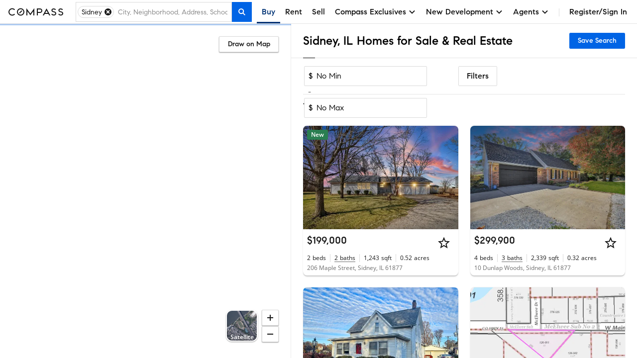

--- FILE ---
content_type: text/html; charset=utf-8
request_url: https://www.google.com/recaptcha/enterprise/anchor?ar=1&k=6Ld-u_UUAAAAAPU09eEm6LksWjxz9ySwgzgA1PAc&co=aHR0cHM6Ly93d3cuY29tcGFzcy5jb206NDQz&hl=en&v=PoyoqOPhxBO7pBk68S4YbpHZ&size=invisible&anchor-ms=20000&execute-ms=30000&cb=9qq5xjqyj2tb
body_size: 48606
content:
<!DOCTYPE HTML><html dir="ltr" lang="en"><head><meta http-equiv="Content-Type" content="text/html; charset=UTF-8">
<meta http-equiv="X-UA-Compatible" content="IE=edge">
<title>reCAPTCHA</title>
<style type="text/css">
/* cyrillic-ext */
@font-face {
  font-family: 'Roboto';
  font-style: normal;
  font-weight: 400;
  font-stretch: 100%;
  src: url(//fonts.gstatic.com/s/roboto/v48/KFO7CnqEu92Fr1ME7kSn66aGLdTylUAMa3GUBHMdazTgWw.woff2) format('woff2');
  unicode-range: U+0460-052F, U+1C80-1C8A, U+20B4, U+2DE0-2DFF, U+A640-A69F, U+FE2E-FE2F;
}
/* cyrillic */
@font-face {
  font-family: 'Roboto';
  font-style: normal;
  font-weight: 400;
  font-stretch: 100%;
  src: url(//fonts.gstatic.com/s/roboto/v48/KFO7CnqEu92Fr1ME7kSn66aGLdTylUAMa3iUBHMdazTgWw.woff2) format('woff2');
  unicode-range: U+0301, U+0400-045F, U+0490-0491, U+04B0-04B1, U+2116;
}
/* greek-ext */
@font-face {
  font-family: 'Roboto';
  font-style: normal;
  font-weight: 400;
  font-stretch: 100%;
  src: url(//fonts.gstatic.com/s/roboto/v48/KFO7CnqEu92Fr1ME7kSn66aGLdTylUAMa3CUBHMdazTgWw.woff2) format('woff2');
  unicode-range: U+1F00-1FFF;
}
/* greek */
@font-face {
  font-family: 'Roboto';
  font-style: normal;
  font-weight: 400;
  font-stretch: 100%;
  src: url(//fonts.gstatic.com/s/roboto/v48/KFO7CnqEu92Fr1ME7kSn66aGLdTylUAMa3-UBHMdazTgWw.woff2) format('woff2');
  unicode-range: U+0370-0377, U+037A-037F, U+0384-038A, U+038C, U+038E-03A1, U+03A3-03FF;
}
/* math */
@font-face {
  font-family: 'Roboto';
  font-style: normal;
  font-weight: 400;
  font-stretch: 100%;
  src: url(//fonts.gstatic.com/s/roboto/v48/KFO7CnqEu92Fr1ME7kSn66aGLdTylUAMawCUBHMdazTgWw.woff2) format('woff2');
  unicode-range: U+0302-0303, U+0305, U+0307-0308, U+0310, U+0312, U+0315, U+031A, U+0326-0327, U+032C, U+032F-0330, U+0332-0333, U+0338, U+033A, U+0346, U+034D, U+0391-03A1, U+03A3-03A9, U+03B1-03C9, U+03D1, U+03D5-03D6, U+03F0-03F1, U+03F4-03F5, U+2016-2017, U+2034-2038, U+203C, U+2040, U+2043, U+2047, U+2050, U+2057, U+205F, U+2070-2071, U+2074-208E, U+2090-209C, U+20D0-20DC, U+20E1, U+20E5-20EF, U+2100-2112, U+2114-2115, U+2117-2121, U+2123-214F, U+2190, U+2192, U+2194-21AE, U+21B0-21E5, U+21F1-21F2, U+21F4-2211, U+2213-2214, U+2216-22FF, U+2308-230B, U+2310, U+2319, U+231C-2321, U+2336-237A, U+237C, U+2395, U+239B-23B7, U+23D0, U+23DC-23E1, U+2474-2475, U+25AF, U+25B3, U+25B7, U+25BD, U+25C1, U+25CA, U+25CC, U+25FB, U+266D-266F, U+27C0-27FF, U+2900-2AFF, U+2B0E-2B11, U+2B30-2B4C, U+2BFE, U+3030, U+FF5B, U+FF5D, U+1D400-1D7FF, U+1EE00-1EEFF;
}
/* symbols */
@font-face {
  font-family: 'Roboto';
  font-style: normal;
  font-weight: 400;
  font-stretch: 100%;
  src: url(//fonts.gstatic.com/s/roboto/v48/KFO7CnqEu92Fr1ME7kSn66aGLdTylUAMaxKUBHMdazTgWw.woff2) format('woff2');
  unicode-range: U+0001-000C, U+000E-001F, U+007F-009F, U+20DD-20E0, U+20E2-20E4, U+2150-218F, U+2190, U+2192, U+2194-2199, U+21AF, U+21E6-21F0, U+21F3, U+2218-2219, U+2299, U+22C4-22C6, U+2300-243F, U+2440-244A, U+2460-24FF, U+25A0-27BF, U+2800-28FF, U+2921-2922, U+2981, U+29BF, U+29EB, U+2B00-2BFF, U+4DC0-4DFF, U+FFF9-FFFB, U+10140-1018E, U+10190-1019C, U+101A0, U+101D0-101FD, U+102E0-102FB, U+10E60-10E7E, U+1D2C0-1D2D3, U+1D2E0-1D37F, U+1F000-1F0FF, U+1F100-1F1AD, U+1F1E6-1F1FF, U+1F30D-1F30F, U+1F315, U+1F31C, U+1F31E, U+1F320-1F32C, U+1F336, U+1F378, U+1F37D, U+1F382, U+1F393-1F39F, U+1F3A7-1F3A8, U+1F3AC-1F3AF, U+1F3C2, U+1F3C4-1F3C6, U+1F3CA-1F3CE, U+1F3D4-1F3E0, U+1F3ED, U+1F3F1-1F3F3, U+1F3F5-1F3F7, U+1F408, U+1F415, U+1F41F, U+1F426, U+1F43F, U+1F441-1F442, U+1F444, U+1F446-1F449, U+1F44C-1F44E, U+1F453, U+1F46A, U+1F47D, U+1F4A3, U+1F4B0, U+1F4B3, U+1F4B9, U+1F4BB, U+1F4BF, U+1F4C8-1F4CB, U+1F4D6, U+1F4DA, U+1F4DF, U+1F4E3-1F4E6, U+1F4EA-1F4ED, U+1F4F7, U+1F4F9-1F4FB, U+1F4FD-1F4FE, U+1F503, U+1F507-1F50B, U+1F50D, U+1F512-1F513, U+1F53E-1F54A, U+1F54F-1F5FA, U+1F610, U+1F650-1F67F, U+1F687, U+1F68D, U+1F691, U+1F694, U+1F698, U+1F6AD, U+1F6B2, U+1F6B9-1F6BA, U+1F6BC, U+1F6C6-1F6CF, U+1F6D3-1F6D7, U+1F6E0-1F6EA, U+1F6F0-1F6F3, U+1F6F7-1F6FC, U+1F700-1F7FF, U+1F800-1F80B, U+1F810-1F847, U+1F850-1F859, U+1F860-1F887, U+1F890-1F8AD, U+1F8B0-1F8BB, U+1F8C0-1F8C1, U+1F900-1F90B, U+1F93B, U+1F946, U+1F984, U+1F996, U+1F9E9, U+1FA00-1FA6F, U+1FA70-1FA7C, U+1FA80-1FA89, U+1FA8F-1FAC6, U+1FACE-1FADC, U+1FADF-1FAE9, U+1FAF0-1FAF8, U+1FB00-1FBFF;
}
/* vietnamese */
@font-face {
  font-family: 'Roboto';
  font-style: normal;
  font-weight: 400;
  font-stretch: 100%;
  src: url(//fonts.gstatic.com/s/roboto/v48/KFO7CnqEu92Fr1ME7kSn66aGLdTylUAMa3OUBHMdazTgWw.woff2) format('woff2');
  unicode-range: U+0102-0103, U+0110-0111, U+0128-0129, U+0168-0169, U+01A0-01A1, U+01AF-01B0, U+0300-0301, U+0303-0304, U+0308-0309, U+0323, U+0329, U+1EA0-1EF9, U+20AB;
}
/* latin-ext */
@font-face {
  font-family: 'Roboto';
  font-style: normal;
  font-weight: 400;
  font-stretch: 100%;
  src: url(//fonts.gstatic.com/s/roboto/v48/KFO7CnqEu92Fr1ME7kSn66aGLdTylUAMa3KUBHMdazTgWw.woff2) format('woff2');
  unicode-range: U+0100-02BA, U+02BD-02C5, U+02C7-02CC, U+02CE-02D7, U+02DD-02FF, U+0304, U+0308, U+0329, U+1D00-1DBF, U+1E00-1E9F, U+1EF2-1EFF, U+2020, U+20A0-20AB, U+20AD-20C0, U+2113, U+2C60-2C7F, U+A720-A7FF;
}
/* latin */
@font-face {
  font-family: 'Roboto';
  font-style: normal;
  font-weight: 400;
  font-stretch: 100%;
  src: url(//fonts.gstatic.com/s/roboto/v48/KFO7CnqEu92Fr1ME7kSn66aGLdTylUAMa3yUBHMdazQ.woff2) format('woff2');
  unicode-range: U+0000-00FF, U+0131, U+0152-0153, U+02BB-02BC, U+02C6, U+02DA, U+02DC, U+0304, U+0308, U+0329, U+2000-206F, U+20AC, U+2122, U+2191, U+2193, U+2212, U+2215, U+FEFF, U+FFFD;
}
/* cyrillic-ext */
@font-face {
  font-family: 'Roboto';
  font-style: normal;
  font-weight: 500;
  font-stretch: 100%;
  src: url(//fonts.gstatic.com/s/roboto/v48/KFO7CnqEu92Fr1ME7kSn66aGLdTylUAMa3GUBHMdazTgWw.woff2) format('woff2');
  unicode-range: U+0460-052F, U+1C80-1C8A, U+20B4, U+2DE0-2DFF, U+A640-A69F, U+FE2E-FE2F;
}
/* cyrillic */
@font-face {
  font-family: 'Roboto';
  font-style: normal;
  font-weight: 500;
  font-stretch: 100%;
  src: url(//fonts.gstatic.com/s/roboto/v48/KFO7CnqEu92Fr1ME7kSn66aGLdTylUAMa3iUBHMdazTgWw.woff2) format('woff2');
  unicode-range: U+0301, U+0400-045F, U+0490-0491, U+04B0-04B1, U+2116;
}
/* greek-ext */
@font-face {
  font-family: 'Roboto';
  font-style: normal;
  font-weight: 500;
  font-stretch: 100%;
  src: url(//fonts.gstatic.com/s/roboto/v48/KFO7CnqEu92Fr1ME7kSn66aGLdTylUAMa3CUBHMdazTgWw.woff2) format('woff2');
  unicode-range: U+1F00-1FFF;
}
/* greek */
@font-face {
  font-family: 'Roboto';
  font-style: normal;
  font-weight: 500;
  font-stretch: 100%;
  src: url(//fonts.gstatic.com/s/roboto/v48/KFO7CnqEu92Fr1ME7kSn66aGLdTylUAMa3-UBHMdazTgWw.woff2) format('woff2');
  unicode-range: U+0370-0377, U+037A-037F, U+0384-038A, U+038C, U+038E-03A1, U+03A3-03FF;
}
/* math */
@font-face {
  font-family: 'Roboto';
  font-style: normal;
  font-weight: 500;
  font-stretch: 100%;
  src: url(//fonts.gstatic.com/s/roboto/v48/KFO7CnqEu92Fr1ME7kSn66aGLdTylUAMawCUBHMdazTgWw.woff2) format('woff2');
  unicode-range: U+0302-0303, U+0305, U+0307-0308, U+0310, U+0312, U+0315, U+031A, U+0326-0327, U+032C, U+032F-0330, U+0332-0333, U+0338, U+033A, U+0346, U+034D, U+0391-03A1, U+03A3-03A9, U+03B1-03C9, U+03D1, U+03D5-03D6, U+03F0-03F1, U+03F4-03F5, U+2016-2017, U+2034-2038, U+203C, U+2040, U+2043, U+2047, U+2050, U+2057, U+205F, U+2070-2071, U+2074-208E, U+2090-209C, U+20D0-20DC, U+20E1, U+20E5-20EF, U+2100-2112, U+2114-2115, U+2117-2121, U+2123-214F, U+2190, U+2192, U+2194-21AE, U+21B0-21E5, U+21F1-21F2, U+21F4-2211, U+2213-2214, U+2216-22FF, U+2308-230B, U+2310, U+2319, U+231C-2321, U+2336-237A, U+237C, U+2395, U+239B-23B7, U+23D0, U+23DC-23E1, U+2474-2475, U+25AF, U+25B3, U+25B7, U+25BD, U+25C1, U+25CA, U+25CC, U+25FB, U+266D-266F, U+27C0-27FF, U+2900-2AFF, U+2B0E-2B11, U+2B30-2B4C, U+2BFE, U+3030, U+FF5B, U+FF5D, U+1D400-1D7FF, U+1EE00-1EEFF;
}
/* symbols */
@font-face {
  font-family: 'Roboto';
  font-style: normal;
  font-weight: 500;
  font-stretch: 100%;
  src: url(//fonts.gstatic.com/s/roboto/v48/KFO7CnqEu92Fr1ME7kSn66aGLdTylUAMaxKUBHMdazTgWw.woff2) format('woff2');
  unicode-range: U+0001-000C, U+000E-001F, U+007F-009F, U+20DD-20E0, U+20E2-20E4, U+2150-218F, U+2190, U+2192, U+2194-2199, U+21AF, U+21E6-21F0, U+21F3, U+2218-2219, U+2299, U+22C4-22C6, U+2300-243F, U+2440-244A, U+2460-24FF, U+25A0-27BF, U+2800-28FF, U+2921-2922, U+2981, U+29BF, U+29EB, U+2B00-2BFF, U+4DC0-4DFF, U+FFF9-FFFB, U+10140-1018E, U+10190-1019C, U+101A0, U+101D0-101FD, U+102E0-102FB, U+10E60-10E7E, U+1D2C0-1D2D3, U+1D2E0-1D37F, U+1F000-1F0FF, U+1F100-1F1AD, U+1F1E6-1F1FF, U+1F30D-1F30F, U+1F315, U+1F31C, U+1F31E, U+1F320-1F32C, U+1F336, U+1F378, U+1F37D, U+1F382, U+1F393-1F39F, U+1F3A7-1F3A8, U+1F3AC-1F3AF, U+1F3C2, U+1F3C4-1F3C6, U+1F3CA-1F3CE, U+1F3D4-1F3E0, U+1F3ED, U+1F3F1-1F3F3, U+1F3F5-1F3F7, U+1F408, U+1F415, U+1F41F, U+1F426, U+1F43F, U+1F441-1F442, U+1F444, U+1F446-1F449, U+1F44C-1F44E, U+1F453, U+1F46A, U+1F47D, U+1F4A3, U+1F4B0, U+1F4B3, U+1F4B9, U+1F4BB, U+1F4BF, U+1F4C8-1F4CB, U+1F4D6, U+1F4DA, U+1F4DF, U+1F4E3-1F4E6, U+1F4EA-1F4ED, U+1F4F7, U+1F4F9-1F4FB, U+1F4FD-1F4FE, U+1F503, U+1F507-1F50B, U+1F50D, U+1F512-1F513, U+1F53E-1F54A, U+1F54F-1F5FA, U+1F610, U+1F650-1F67F, U+1F687, U+1F68D, U+1F691, U+1F694, U+1F698, U+1F6AD, U+1F6B2, U+1F6B9-1F6BA, U+1F6BC, U+1F6C6-1F6CF, U+1F6D3-1F6D7, U+1F6E0-1F6EA, U+1F6F0-1F6F3, U+1F6F7-1F6FC, U+1F700-1F7FF, U+1F800-1F80B, U+1F810-1F847, U+1F850-1F859, U+1F860-1F887, U+1F890-1F8AD, U+1F8B0-1F8BB, U+1F8C0-1F8C1, U+1F900-1F90B, U+1F93B, U+1F946, U+1F984, U+1F996, U+1F9E9, U+1FA00-1FA6F, U+1FA70-1FA7C, U+1FA80-1FA89, U+1FA8F-1FAC6, U+1FACE-1FADC, U+1FADF-1FAE9, U+1FAF0-1FAF8, U+1FB00-1FBFF;
}
/* vietnamese */
@font-face {
  font-family: 'Roboto';
  font-style: normal;
  font-weight: 500;
  font-stretch: 100%;
  src: url(//fonts.gstatic.com/s/roboto/v48/KFO7CnqEu92Fr1ME7kSn66aGLdTylUAMa3OUBHMdazTgWw.woff2) format('woff2');
  unicode-range: U+0102-0103, U+0110-0111, U+0128-0129, U+0168-0169, U+01A0-01A1, U+01AF-01B0, U+0300-0301, U+0303-0304, U+0308-0309, U+0323, U+0329, U+1EA0-1EF9, U+20AB;
}
/* latin-ext */
@font-face {
  font-family: 'Roboto';
  font-style: normal;
  font-weight: 500;
  font-stretch: 100%;
  src: url(//fonts.gstatic.com/s/roboto/v48/KFO7CnqEu92Fr1ME7kSn66aGLdTylUAMa3KUBHMdazTgWw.woff2) format('woff2');
  unicode-range: U+0100-02BA, U+02BD-02C5, U+02C7-02CC, U+02CE-02D7, U+02DD-02FF, U+0304, U+0308, U+0329, U+1D00-1DBF, U+1E00-1E9F, U+1EF2-1EFF, U+2020, U+20A0-20AB, U+20AD-20C0, U+2113, U+2C60-2C7F, U+A720-A7FF;
}
/* latin */
@font-face {
  font-family: 'Roboto';
  font-style: normal;
  font-weight: 500;
  font-stretch: 100%;
  src: url(//fonts.gstatic.com/s/roboto/v48/KFO7CnqEu92Fr1ME7kSn66aGLdTylUAMa3yUBHMdazQ.woff2) format('woff2');
  unicode-range: U+0000-00FF, U+0131, U+0152-0153, U+02BB-02BC, U+02C6, U+02DA, U+02DC, U+0304, U+0308, U+0329, U+2000-206F, U+20AC, U+2122, U+2191, U+2193, U+2212, U+2215, U+FEFF, U+FFFD;
}
/* cyrillic-ext */
@font-face {
  font-family: 'Roboto';
  font-style: normal;
  font-weight: 900;
  font-stretch: 100%;
  src: url(//fonts.gstatic.com/s/roboto/v48/KFO7CnqEu92Fr1ME7kSn66aGLdTylUAMa3GUBHMdazTgWw.woff2) format('woff2');
  unicode-range: U+0460-052F, U+1C80-1C8A, U+20B4, U+2DE0-2DFF, U+A640-A69F, U+FE2E-FE2F;
}
/* cyrillic */
@font-face {
  font-family: 'Roboto';
  font-style: normal;
  font-weight: 900;
  font-stretch: 100%;
  src: url(//fonts.gstatic.com/s/roboto/v48/KFO7CnqEu92Fr1ME7kSn66aGLdTylUAMa3iUBHMdazTgWw.woff2) format('woff2');
  unicode-range: U+0301, U+0400-045F, U+0490-0491, U+04B0-04B1, U+2116;
}
/* greek-ext */
@font-face {
  font-family: 'Roboto';
  font-style: normal;
  font-weight: 900;
  font-stretch: 100%;
  src: url(//fonts.gstatic.com/s/roboto/v48/KFO7CnqEu92Fr1ME7kSn66aGLdTylUAMa3CUBHMdazTgWw.woff2) format('woff2');
  unicode-range: U+1F00-1FFF;
}
/* greek */
@font-face {
  font-family: 'Roboto';
  font-style: normal;
  font-weight: 900;
  font-stretch: 100%;
  src: url(//fonts.gstatic.com/s/roboto/v48/KFO7CnqEu92Fr1ME7kSn66aGLdTylUAMa3-UBHMdazTgWw.woff2) format('woff2');
  unicode-range: U+0370-0377, U+037A-037F, U+0384-038A, U+038C, U+038E-03A1, U+03A3-03FF;
}
/* math */
@font-face {
  font-family: 'Roboto';
  font-style: normal;
  font-weight: 900;
  font-stretch: 100%;
  src: url(//fonts.gstatic.com/s/roboto/v48/KFO7CnqEu92Fr1ME7kSn66aGLdTylUAMawCUBHMdazTgWw.woff2) format('woff2');
  unicode-range: U+0302-0303, U+0305, U+0307-0308, U+0310, U+0312, U+0315, U+031A, U+0326-0327, U+032C, U+032F-0330, U+0332-0333, U+0338, U+033A, U+0346, U+034D, U+0391-03A1, U+03A3-03A9, U+03B1-03C9, U+03D1, U+03D5-03D6, U+03F0-03F1, U+03F4-03F5, U+2016-2017, U+2034-2038, U+203C, U+2040, U+2043, U+2047, U+2050, U+2057, U+205F, U+2070-2071, U+2074-208E, U+2090-209C, U+20D0-20DC, U+20E1, U+20E5-20EF, U+2100-2112, U+2114-2115, U+2117-2121, U+2123-214F, U+2190, U+2192, U+2194-21AE, U+21B0-21E5, U+21F1-21F2, U+21F4-2211, U+2213-2214, U+2216-22FF, U+2308-230B, U+2310, U+2319, U+231C-2321, U+2336-237A, U+237C, U+2395, U+239B-23B7, U+23D0, U+23DC-23E1, U+2474-2475, U+25AF, U+25B3, U+25B7, U+25BD, U+25C1, U+25CA, U+25CC, U+25FB, U+266D-266F, U+27C0-27FF, U+2900-2AFF, U+2B0E-2B11, U+2B30-2B4C, U+2BFE, U+3030, U+FF5B, U+FF5D, U+1D400-1D7FF, U+1EE00-1EEFF;
}
/* symbols */
@font-face {
  font-family: 'Roboto';
  font-style: normal;
  font-weight: 900;
  font-stretch: 100%;
  src: url(//fonts.gstatic.com/s/roboto/v48/KFO7CnqEu92Fr1ME7kSn66aGLdTylUAMaxKUBHMdazTgWw.woff2) format('woff2');
  unicode-range: U+0001-000C, U+000E-001F, U+007F-009F, U+20DD-20E0, U+20E2-20E4, U+2150-218F, U+2190, U+2192, U+2194-2199, U+21AF, U+21E6-21F0, U+21F3, U+2218-2219, U+2299, U+22C4-22C6, U+2300-243F, U+2440-244A, U+2460-24FF, U+25A0-27BF, U+2800-28FF, U+2921-2922, U+2981, U+29BF, U+29EB, U+2B00-2BFF, U+4DC0-4DFF, U+FFF9-FFFB, U+10140-1018E, U+10190-1019C, U+101A0, U+101D0-101FD, U+102E0-102FB, U+10E60-10E7E, U+1D2C0-1D2D3, U+1D2E0-1D37F, U+1F000-1F0FF, U+1F100-1F1AD, U+1F1E6-1F1FF, U+1F30D-1F30F, U+1F315, U+1F31C, U+1F31E, U+1F320-1F32C, U+1F336, U+1F378, U+1F37D, U+1F382, U+1F393-1F39F, U+1F3A7-1F3A8, U+1F3AC-1F3AF, U+1F3C2, U+1F3C4-1F3C6, U+1F3CA-1F3CE, U+1F3D4-1F3E0, U+1F3ED, U+1F3F1-1F3F3, U+1F3F5-1F3F7, U+1F408, U+1F415, U+1F41F, U+1F426, U+1F43F, U+1F441-1F442, U+1F444, U+1F446-1F449, U+1F44C-1F44E, U+1F453, U+1F46A, U+1F47D, U+1F4A3, U+1F4B0, U+1F4B3, U+1F4B9, U+1F4BB, U+1F4BF, U+1F4C8-1F4CB, U+1F4D6, U+1F4DA, U+1F4DF, U+1F4E3-1F4E6, U+1F4EA-1F4ED, U+1F4F7, U+1F4F9-1F4FB, U+1F4FD-1F4FE, U+1F503, U+1F507-1F50B, U+1F50D, U+1F512-1F513, U+1F53E-1F54A, U+1F54F-1F5FA, U+1F610, U+1F650-1F67F, U+1F687, U+1F68D, U+1F691, U+1F694, U+1F698, U+1F6AD, U+1F6B2, U+1F6B9-1F6BA, U+1F6BC, U+1F6C6-1F6CF, U+1F6D3-1F6D7, U+1F6E0-1F6EA, U+1F6F0-1F6F3, U+1F6F7-1F6FC, U+1F700-1F7FF, U+1F800-1F80B, U+1F810-1F847, U+1F850-1F859, U+1F860-1F887, U+1F890-1F8AD, U+1F8B0-1F8BB, U+1F8C0-1F8C1, U+1F900-1F90B, U+1F93B, U+1F946, U+1F984, U+1F996, U+1F9E9, U+1FA00-1FA6F, U+1FA70-1FA7C, U+1FA80-1FA89, U+1FA8F-1FAC6, U+1FACE-1FADC, U+1FADF-1FAE9, U+1FAF0-1FAF8, U+1FB00-1FBFF;
}
/* vietnamese */
@font-face {
  font-family: 'Roboto';
  font-style: normal;
  font-weight: 900;
  font-stretch: 100%;
  src: url(//fonts.gstatic.com/s/roboto/v48/KFO7CnqEu92Fr1ME7kSn66aGLdTylUAMa3OUBHMdazTgWw.woff2) format('woff2');
  unicode-range: U+0102-0103, U+0110-0111, U+0128-0129, U+0168-0169, U+01A0-01A1, U+01AF-01B0, U+0300-0301, U+0303-0304, U+0308-0309, U+0323, U+0329, U+1EA0-1EF9, U+20AB;
}
/* latin-ext */
@font-face {
  font-family: 'Roboto';
  font-style: normal;
  font-weight: 900;
  font-stretch: 100%;
  src: url(//fonts.gstatic.com/s/roboto/v48/KFO7CnqEu92Fr1ME7kSn66aGLdTylUAMa3KUBHMdazTgWw.woff2) format('woff2');
  unicode-range: U+0100-02BA, U+02BD-02C5, U+02C7-02CC, U+02CE-02D7, U+02DD-02FF, U+0304, U+0308, U+0329, U+1D00-1DBF, U+1E00-1E9F, U+1EF2-1EFF, U+2020, U+20A0-20AB, U+20AD-20C0, U+2113, U+2C60-2C7F, U+A720-A7FF;
}
/* latin */
@font-face {
  font-family: 'Roboto';
  font-style: normal;
  font-weight: 900;
  font-stretch: 100%;
  src: url(//fonts.gstatic.com/s/roboto/v48/KFO7CnqEu92Fr1ME7kSn66aGLdTylUAMa3yUBHMdazQ.woff2) format('woff2');
  unicode-range: U+0000-00FF, U+0131, U+0152-0153, U+02BB-02BC, U+02C6, U+02DA, U+02DC, U+0304, U+0308, U+0329, U+2000-206F, U+20AC, U+2122, U+2191, U+2193, U+2212, U+2215, U+FEFF, U+FFFD;
}

</style>
<link rel="stylesheet" type="text/css" href="https://www.gstatic.com/recaptcha/releases/PoyoqOPhxBO7pBk68S4YbpHZ/styles__ltr.css">
<script nonce="Ox1iSJzxbfX1bQHI9ttSLQ" type="text/javascript">window['__recaptcha_api'] = 'https://www.google.com/recaptcha/enterprise/';</script>
<script type="text/javascript" src="https://www.gstatic.com/recaptcha/releases/PoyoqOPhxBO7pBk68S4YbpHZ/recaptcha__en.js" nonce="Ox1iSJzxbfX1bQHI9ttSLQ">
      
    </script></head>
<body><div id="rc-anchor-alert" class="rc-anchor-alert"></div>
<input type="hidden" id="recaptcha-token" value="[base64]">
<script type="text/javascript" nonce="Ox1iSJzxbfX1bQHI9ttSLQ">
      recaptcha.anchor.Main.init("[\x22ainput\x22,[\x22bgdata\x22,\x22\x22,\[base64]/[base64]/[base64]/[base64]/[base64]/[base64]/KGcoTywyNTMsTy5PKSxVRyhPLEMpKTpnKE8sMjUzLEMpLE8pKSxsKSksTykpfSxieT1mdW5jdGlvbihDLE8sdSxsKXtmb3IobD0odT1SKEMpLDApO08+MDtPLS0pbD1sPDw4fFooQyk7ZyhDLHUsbCl9LFVHPWZ1bmN0aW9uKEMsTyl7Qy5pLmxlbmd0aD4xMDQ/[base64]/[base64]/[base64]/[base64]/[base64]/[base64]/[base64]\\u003d\x22,\[base64]\x22,\x22RsKDfUbCiipawoJBw6rCh2RTZCRHw6nCuWAswox1A8OPHsOeBSgDCyBqworCt2B3wrnCgVfCu2fDgcK2XUnCqk9WOcO1w7F+w7YSHsOxMksYRsORV8KYw6x1w4cvNjBxa8O1w63Ct8OxL8KiKC/CqsKeG8KMwp3Dm8O1w4YYw7/DlsO2wqpAHCoxwojDpsOnTU7DpcO8TcOWwq80UMOnU1NZbhzDm8K7acKkwqfCkMOZYG/CgR/DhWnCpzFIX8OAOsORwozDj8OMwr9ewqp7THhuDsOUwo0RNcOhSwPCtsK+bkLDrR0HVFxeNVzCh8KkwpQvOxzCicKCcH7Djg/Ck8K0w4N1FMO7wq7Ck8KGRMONFX/[base64]/DXHCocKvw74Cw5xew440IMKkw5V9w4N/ACnDux7CisKVw6Utw6ISw53Cj8KeH8KbXwvDgsOCFsOEI3rCmsKENBDDtmdOfRPDmCvDu1k8QcOFGcKdwrPDssK0asK0wro7w5YAUmEowoshw5DCmMO7YsKLw684wrY9H8KnwqXCjcOVwqcSHcKBw45mwp3CtlLCtsO5w6bCi8K/[base64]/DkEvDtsKJS8Ovw6YmdsO2UcO5w7xnw5kkwovCi8K/RC7DqTjCjxADwoDCilvCusO/dcOIwosrcsK4OBJ5w54easOcBAMiXUlmwrPCr8Kuw5/DjWAiVMKMwrZDN0rDrRAsSsOffsKrwrtewrVOw4AbwpfDn8KuJ8OIecK+wojDiGnDsFoRwpXCnsKEOcOfRsOdXcONXsOKEsK1bMO2JQN4X8OLCAtbJFsVwo5qZcOzw6fCksOKwqfCtFbDsCPDtsOCYcK/PVNswqNhPhpPK8OTw5AKG8ONw7nCkMObGkU/a8K7wp/ChmYhwq/CpQHClAICwrRsPh0cw7vDsEMYdkjCojJxw6/[base64]/[base64]/DqDV/AMKqbcO/TBfDoMOwwqU/[base64]/CjcOgC8KQLw8PEMOvw63CiBbCoXQ4wrvDm8KJwoDCrMOiwpnChMKmwqYCw5TCm8KDfcKxwojCuCxfwog/F1LCjcKRw6/Du8KOGMOeT3vDl8OabTfDlkTDnMKdw4ApLcKlw4fDunbCqMKGLyVsF8OQQ8O7wq/CscKHwrQOwpLDlGIYwobDhsOQw6kAO8OYUcKXYHnDiMOEU8Omw7sfPEA9WMKRw7duwodWIcK3BcKgw4DCvQXCnMKsF8OddljDh8ObTcKYG8Orw4tfwrHCj8KGVw0taMOFakMmw4V8w4BrfXUwXcO/bVlAQcKOfQLDgH7DicKDwq5vw6/CuMKrw5/[base64]/Cpw7CscOoCcO8wrPCtx/DlWzDgl9YSsOpZnHDosKaNsKYwq1NwqXDmBzCjcK6w4B+w6Zhw73CskRwFsKPMkp5wrIUwoQ2wp/CmjYFbMKbw65twrLDisO5w5zCnzYFFTHDqcKYwoQ/w6vCmHJUYsO6X8Kaw5tHwq0jXwnCusO8wrTDjGNdw7nDhh8Sw6fDo2UeworDv2Z8wpleFDzChUTDhMKUwrrCg8KAwodUw5nCmsKLVlvDosKRQsK3wo8lwpUEw6vCqjEFwpUvwozCqA5Pw5PDvsO1wodzRCPDk0cOw4/[base64]/WDjDkcOMw4AIwpQ8wokFw6jDpcK1Gnw4w7xewqvCrUjClcKAK8KtFcKnwrnDjcKyMFUZwodMZk4wKsKxw7fCgQ/[base64]/w4vCrsKTKm/[base64]/[base64]/w7okwp4nNQotw6lQZGzDnA0Vw6LDhcKSSA9Fwr5mwo0Kw4TDrwDCqhPCp8OkwqrDtMKIJRFEQcK0wrjDizDDmAsWO8KNDsOhw4pXIsOOwrHCqsKKwqnDncOEFil+ZwbDi1nDrMO9wqTDljhNw4HDk8KdL23CqMKtd8OOH8OCwqPDlA/CtgZpcFDCilYGw5XCsgF9d8KALsKkdlbDpFrDjUsWS8OlMMO/wojCtmEsw5nDrsOgw6loeTrDh3wzFjzDkTcewqfDlkPCqD7CnCgNwoYEw6rClGRJemcGcsKwEiojZcOUw4QKw70Vw44QwoAvMAzDnjcqOcOOXMKLw6TClsOuw6/Cs1cQfsOcw5siesO/CUw7d1oWwpYFw5BQwpzDiMKjGsKGw5/DgcOSXAEbCm3DoMO9wrxzw65qwpPDpDfCmMKjwqBWwpbCvS/CpsOSNCNBIm3DlsK2YTMLwqrDpCrCjcKfw7ZiKgETwq5ldsKkVMOhwrAQwpcDMcKfw73ChsOxCMK2wr1IGQHDkGoHN8KhfAPClnErwpLCql0Jw7d/IsKSaGTCmTzDpsOnZHXCpxQcwppcdcOnVMK7cGd7bnjCszLCvMOTXFLCvG/DnXhVE8Kiw78mw63CtMONfgpuXGQ7OsK9w7XDqsOTworDiF5Jw5dUQlLCv8OnCVvDp8OhwqIWMcO8w67Cjx4QVsKqAQjDigPCs8KjfxNiw7dEQkvDvgYzw5jCpAbChx1dw5JSwqvDnmlRVMOXd8KSw5Ywwp4rw5QSwqLDlcKRwrDCnT/Dn8ORRzPDsMOAN8KLZgnDjRYwwossCsKsw4zCmMOlw55PwqNsw40yQwHCtVbCigZQwpLCnMOiNsOpYmBtwpt/wq7DtcKvwq7CnMKOw5rCscKIwpJMw5Q0KhEJwp9xNMOFw5bCry54ExESWcOvwprDq8KAO27DjGPDjVZTG8KWwrDDsMKgwqfDuEoXwojCrsOZWcOSwoUiHSvCscONdwkxw4nDjR7DlzB1woR/[base64]/DlmXDj8KTJsONKsKkd8KZw5wzwobDqVnCqcK3w5QOw4AIHBUUw7NxCG5/w45mwo9Ww54Yw7DCusOZT8O2wobDgMKGBsOqB2BrG8KmEwzDu0DDqjrCq8KjKcOHNMO0wrc/[base64]/CgMONwqjDqsOpw5HDhMK1wqt9YV7CuMOgOsOjw4PCrwltXcKnwplOPDzCrsO7wrfDnHjDjsKuMgnDqgDCrkxHf8OSVhrDucKHw5RSwq7Ck2ccUzMeE8OLw4AJacO1wqwHaEzDp8KrUBnClsOmwowMwojDhsO0wqgPfygLwrTCp2pvwpY1WT1kw7HDoMKow5/[base64]/[base64]/[base64]/C0JsCsOkElfCmsKywqLChcKtccKfw7HDrGnDgMKsw7LDsxR+w5zClcO4NMO6OcOZB3lwEcKKVBJyDxzCpjZDw7Z3fDdQKMOFw6PDt3PDo3/DkcOtH8KXX8OiwqXDpcKgwrTCjjE3w7JVw7spZ1EpwpXDvMKfEk4VdMOdwpdZRsO3wo7CrzbCh8KRFcKQfcK3UcKUZ8K/w7dhwod4w5E/[base64]/CpcO1wrPCmMKjw4kVw4jDp8KNw4zCtF41PcOPwpnCrsKEw6IUd8OEw6vCmsObwoggDsOjPx/Cql9iw7zCusORfx/[base64]/[base64]/Cs8OvOcKlKDsYOsKZSTo8NMKjUsKHI2AbbcKMwr/Di8KcFcKtSg4Bw5jDgBBWw4HCsz3CgMKGw45qUm7CqMO3GMKaIsOKa8KJXxJBwpcUw43CtgLDqMKSFXjChsKFwqLDuMKAAMKODRc+OsOcw5bDqR15ZWwLw4PDjMOSPsOWHHZnGsOQwp/Ch8Kqw4JDw5XDsMKoKDLDlWNLZGkBJMOPw6ZfwqnDjHrCs8KjJ8OfTsOpZX54woVGVANoQyNjwpw2w4zDqcKuPsKnwpvDj1jCqMOlK8Oew6Zvw48Cw5dyQkA0RD3DuHNCcMKow7V8YCnDrMOHJEdYw59UY8OrKsOFRywcw60TMMOyw6/Ch8KQWTnCicKFIHA/[base64]/DuVBlIcKgeVnCm8KjwrwxZQHDnBLChwtgwrfDlcKvccOvw6B3w7fChcKyPHsuAMOtw43CusK/[base64]/Dtw1YI8KwworCrwXCjRhjwphawpsUBWsFw6XCjADCqnDDhMOywohKwpdLQsKAw58TwpPCh8K1Eg7DkMOiZMKHN8Kvw5bDgMOpw5LDnSbDrikSCBjClilDBmfCv8Oxw5czw4vDkMKhw43DoxQhw68bC1/DvAEowpnDv2DDgEF4wpjDo1XDhFjCl8K9w6AcAMOSLMK4w6LDm8KLVUhYw5zCtcOUBRYwWMO6bx/DgGwPw63DhXBcfMOfwq9BMT/Dgntxw6rDu8OQw5Mvw69LwqLDn8OhwrgaCVvDqxRewrE3w4fClMKIK8K/wr3Di8OvLAFxw4YEN8KjASTDumpyegnCtcK8CkTDsMK8w5nDiTBFwqTCgMOPwqMTw4TCkMOUwp3CnMKANsKTVkobecKowpcbZ33Cv8O8wo/CrnvDucKQw6DCpsKLDGxtehzCjyXCgsOTASnCkiXDsAbDrcOqw41Swpksw4LCk8KwwoDCk8KjYD/Dj8KAw5UEMwM3w5kQOsO+F8KyJ8KIwpdTwrDDmMObw4VTSMKiwpHDmCMtwrPDtMONVsKew7AqUMO7UMKLJ8OaaMOWw4zDlGbDsMKuEsK2WRfCkiHDgFoFwoZkw6bDnlTCvDTCn8KTXcOVQT/DusK9BcKvUMO0FxPCkMK1wpLDpF1ZIcODFsK+w67DjjzDiMOVwr3Dk8OEXsKiwpfCvsO8w57Crw4qDcO2QcOMO1sITsOUHxTDmz/ClsKMZMK/GcKqwp7ChcO8Km7CkMOiwqvDjmNaw6rDqUAsE8OnQT9ywqLDvhbDt8KVw7vCvMK7w5ElK8ODwr7CrcKyE8Opwo47wqPDoMK4woTDmcKHHBgcwoRLL0TDqF3CoVbCuj/Dt1jDlMOeWAUyw7jCr3rDuV0vcQrCqcOoRcK8w7DDrcKxNsOOwq7CuMOpw5VdQns4VhcLag90w7vDmMOdwq/DnDc3HiABwoDCvg5wVMOGeUt/[base64]/wr3DisOBJmglRMKxw4dQFlx9wrp8fsKVbcK4w6l1e8KdJRE9esO7EcK8w6DClMKFw6sVbsK0BhnClcOfOUnCqMKEw7jCqn/[base64]/CrsK5LyTCs8OKIcO+wpjDoX3ClsOGw77DiVvCoRXCg3vCtTEPwp5Ww583bcOmwqttfQ5/wpPDpSzDt8OSXMKwB3DDpsKhw7LCmkIDwqEMZcOYw5sMw7ZtBsKRXMOewrVfM2MeIMOAw5ddbcK9w5nCpMOEB8K8B8Oswq3CnUYREiQiw753Y3jDmBfDsGlYwrzDo15YWsOXw5zClcOdwplgwp/[base64]/KcOYGsO6LsOaA8OZBsKnw6Y4wr1fwpLDksOyRRdMfsKXw4fCv37DrW1xIMOuOBQrM2DDp0kiG3nDtCHDh8OPw5PCugxIw5bCrRwPUWJrWsOpw5w9w45Bw7hbJWjDsVYCwrt7SnrCjC3DjgbDisOhw5XCnTd1N8OlwoDDqcKNA0RPalx3wqsRZ8Olw5/Ct11lwo5gQBlKw6hSw5jCozgCeGlvw5hcUcO1B8KGwrTDgMKZw79Jw4LClhTDnMKjwr4yGsKcwpZcw5xYBXJWw54JasKOIR/DqsOTF8OzeMK6AcOxIsOWainCp8OuOsOTw74DEToEwrLCkm7DliPDocOOORzDm25yw7xDNcOqwrJqw44besO2bsK4AyBIagU4w69pw6HCkiPCnVY3w6rDhcOQUyZlc8OXwqvDkms6w6wxRsOYw6/Dg8KbwqDCuWrCt11ganQbWcKNIsKdYMOIV8Kxwq94wqNzw5MgSMOsw4B6HcOCbU1SWsO/wpQSw5PCmhQ4aiJGwpJ+wrTCpD9fwp/Dv8KHcSMBXMKLHk7DtkzCr8KIXcKyI1HDiULChcKZVsKwwqBPwp3Cv8KJKRHCkMOVTyRNwqVreBTDmHrDvVXDtXHCsXdrw406w78Ow4tvw4I+w57Dp8OURcK/EsKqwr7Cg8OrwqRTfMKaMhvDisKyw77CusOQwp0VFGjCjX7Cj8OwPBoBw5nDpcK+Hw7CsVXDmjpHw6jCk8O0ajhoUV8fwq0Pw4HDuxMyw7twdsOhwpYaw7EIw6/CnQtKwqJCwrLDnBgPDMO+PsOhTU7Ds05hCcOvwoVxwrHChBdtw4NMwpYGBcKvwotzw5TDtcOaw79hY2/CuFbCscOiakvCtMOcEkzCosKDwpErREMhFT1Jwq4yZsK3H3x5SncXZsOqF8Ktw6U9RyXDpkQaw44/wrAGw6nCgEXDpsOlU3UOGMKmO1tMHWrDoUxxBcKsw60yTcOpbUXCq2sraiHDoMOhw6rDrsK/w5zDn0bDvcKQCmnDgcOXw6XDl8KOw7d/[base64]/Ds8Ofw5HCqC03woDCgx4HKMOdAsKUQcKaw6tDwo8hw4JaWVnCpMO0NHPCi8KNKVNHw6bDrR4YdATCg8OUwqAhwo0nKSZaWcOzwqzDsU/[base64]/[base64]/[base64]/PCAldn7Cg1Y0wrIJEcKgH8KzwoUuwrdew7vCtsObUsKow7Qzw5XCtsO5woh9w53Dil7DqsOUEF9twrfCoHEmEMKRTMOjwqLCpMOLw5XDt2/CvMKxeDstwpnDjU/Cqj7Dh1jDjMKywpIaworCgsOMwpVUZDBKBcO7VWQswpPDryFqcQVTbcOGecOywrvDki0Dwp/DmzROw6DDnMKdwoF+wrnChXnCoG/DssKHT8KWJ8O/w4Q5wrBbwqfCksOkdQ9HTxHCs8KCw6Zsw5vCjygTw78mA8KiwoPCmsKQAsK4w7XCkMKbw5AMwotzOkh5wrk7OUvCp1PDncK5NFnCjAzDgwxGYcOdwpLDp3wzwpDCkcO6C0l/w4HDgsOrVcKrMwXDuwLDixAiw415firCnMOzwpZOZVDDsQ/DjcOpEVvDscKQNQRWLcKqM1pAwpnDhcKeZ0QSw75fbTg8w4sbKSzCjcKnwpENMcOFw7fCg8O8LwrCksOMw4PDqlHDkMO9w5gnw7M4P1bCuMKyJ8KCcw/CrMOVM1LCjMOFwrZceDs8w4wIDBhaVsO9wr9Sw5nCuMOiw6IpYxvCnz4bwrQIwokDw4sewr0kw5nDucKrw7sIV8ORJgrDm8OqwpMqwqDCnXTDgsOCwqQXeUYRw4vDvcKNwoAWIA0Nw6/DiyjDo8O4SsKpwrnCtlELw5RTw5hFw7jCq8K0w6IBTFzDpG/[base64]/CnAPDvMOyZwx9w5Ubw40Aw6HDnsO5VWEeTsKMw6nCuALDuybCssKCwp3CmFFsVjUnwo56wpLDoUPDgU7DsTdKwq3DuE3Du03CpBrDq8O+w5Uiw69CL2fDjMKww5MSw6Y5C8KMw6zDuMOOwo/[base64]/[base64]/DnsOkwqM/H1MJwrkwBMK6w57CpDzDqmXClS7CsMObw55nwqvDgMOlwofCsj5NRcOMwoLDrsKKwpMGDH/Dr8O3wqQyZ8K/[base64]/cMK9LMOqJ8KXw6bDtlcvasKlNsKbBl3Ck1nDrlbDqVp2bFHCqDVvw5vDkX7CoFk3ZMK7w4fDmcOEw7vCvzxlHcOZCy0tw61KwqvDrAzCqMKMw5g0w4TDgsOSeMOkDMKUScK/[base64]/DlFDDoV7CgRnDrcONw7VVCMKowqFLS8KqHsOPKsOew7fCvMKTw5x3wpUUw4HDrwdsw4EtwofCkA9mTsKwf8O1wqXDu8O8dCQjwqfDphBgeTNlYCTDocOpC8KiaiVteMKyBsOcwp7Dk8O1w6DDpMKdXnHCm8OqV8OAw6bDvsOcJk/Dl2txw47DiMKhGjPCh8Opw5/ChkXCmMOmfcO9U8OxTMKjw4DCgMOGLsOhwqJEw7ofD8Ovw6ISwpcVelhwwqF4w4jDlcKIwqR7wpvDsMOIwqVCw63DqHrDl8OawpnDrWgOVsKOw6TDg2dFw4N1dcO5w6AEAcKvCjJOw7oAf8OGNQlDw5BIw79xwotyb3hxIR/Co8O9YR/ChikJwrrClsKPw4XCqGXDkDbDmsK/w6kpw6vDukdSH8O/[base64]/DkBHChsK5NCTDmRfCoEzDgzFaOMKtwr3CjTbCvD03EQnDrDAow5PDv8O/CnQcwpR9wr82w6nDocOyw7slwqAiwrHDqsKgJ8K2ccK+OcOiwqbCvMO0wog4a8KteEpSwprCmMKIRkpeBHp9OHNvw7zCkmUvEFsDT2HCgxXDnBXDqEE2wrDDhRskw5TCqQvDhsOfw4I0XCMZNMKICUbDncKywqQ/ThTCuzIMw7rDj8K+X8OAZhnDkQ9Pw6Aiw5l9NcOzGMO8w53CvsOzwoVyPyhwcH7DrEDDqS7Dq8Omw50eTsK9wrXDv1wdBlbDk2vDh8Kew7jDmDIow6rChMO/IcOeKWYfw6rClmg4wqFubMOHworCqEDChsKQwptkEcOSw5DDhD3DhiLCmMKZKCREwrwQOzRJdcKQwr4iHn3ChsOmwpoQw7bDtcKUJTkzwr5Awq/DmcKaYVFjdsKMJkhnwqhMwqPDo1QGJ8KKw7keBmFADU5COU4zw6ojaMOmMMO1YS3Cs8O+TV/DqnHCosKMWcOwKFgIZcK/w7dIfMOrVgPDmMO+O8KJw4RIwpgyGUnDicOfT8OhTXXCkcKaw7gHw6YLw4vCmcOBw7NOTEMWXcKow60BLsO0wp9KwotUwppWGsKnRkjCk8OeOcOCY8OyPD/CqMONwoHCicOBalRMw7LDgiJpKFzChlvDjCYDwqzDkwjCii4MTXHDlG1mwp3DvsO+w63DsBQEw7/DmcOow67Ckg0RG8KtwoVtwrkzKcONCzDCs8OvI8KOVUXCksKRw4UOwqkXfsK0w7LCtkEfwo/DnMKWNyTCukc1w7NiwrbDjcOLwoVrwozCrl0iw70Ww78CcnTCgMOJG8OMGcKtBsKjJcOrAidtNwhcZl3CnMOOw6jCo1VSwrZPwrHDmMOiYsOhwr/CrSVBwrR/[base64]/DumHDg0MXwoPDqxhywrUkwrwqLsO2w5htN2zCusKLwrh5XCUZEcKqw6vDpHZWNBXChTjCkMOswplmw5bDhT3Ck8OXdcOJw7HCtMOGw7FCwppuw7nCn8O3wrNbw6ZxwrDCs8KfNsO6YMOwVA4wdMO/w5vCucKNLMKSw53DkVrDt8KMEQvDhsOeUWJhwrp7dMOkRMOfEMOpFMKMwoLDmQRcwo1Fw4cVwroEw4TCgsK/[base64]/CpcOJwqXDhyjDmMKuP8KTw7PCkA/DicOZwpLCrxnDoQF1wrgEwrQqFlTCu8O/w4PDusOAaMOBWgnCsMOQNhgpwocIQAbCjBrCl25OIcK7VAfDp2LDrMOXwrHCkMK3LXMEwpfDtcKuwqhPw7kvw5nDog3CkMKOw6FLw6xpw4FEwplqPsKbGmzDpsKhwo7CvMOVZ8Kaw5TCvzIuNsOhLmjCukw7X8KLBcK/[base64]/[base64]/w5EZeAdPEsOrcGRPwrFuDMKKw7fCocKmw4YXwrbDqUp2wrNywq1RSzoGJcO/EH3Cvg7CpsOPwoYXw7Vww4N/[base64]/Cuxh8wrFqC3AOwppgBHvDnjkRwqUIFH5Wwq/CvVwZwphEP8KxWF7DjSPCh8O1w5HDnsKHU8Kdwq86wpnCk8Kswq5eAcOEwrzCmMK7MMKcXRvDvsOmATnDmWh7C8K0w4TCgsOSdMOSY8K2woDDnnHDix/CtQPCtz3DgMORbQ1Tw4N0w4zCv8K0By7CuWfCqQ92w5fChcKQM8K7wqQZw74gwpLCsMO6bMODE2nCk8Kcw4PDuQLChmLDq8K1w6VgBsOxEVMZUcK/NcKZBcK6M1J/E8K+wpk2MFfCksKNT8OKwowdwr0jMFVEw4Fawo3Do8K+bcKDwqcXw6rDncK8wo7DnWUfUsOzwpnDp0rCmsOBw6MSw5hWwrLCnMO9w4rCvw46w4ZBwpN+w4TCgjjCgnp6cCZAOcKJw74Pa8OWwq/Cj3vDq8Osw4plWsK4f0PCscKLKhwyEzJzw7wnwoNpdh/DhsO0IRDDv8K+LEkVwphjDcOIw6vCiSXCok7ClzPDj8KTwobCu8K6VcKfVD3DqkpQw6NnasO8w70dw4chMcOiITLDs8OAYsKiw7DDrMKfABwUV8OiwojDpkgvwo/Cr2rDnMKtBcOcCy3DpRrDoyrCscOiMiLDkSI1wqhXEFsQC8Oww7lCLcO8w7HDuk/[base64]/DpW4cF8K3wofCqzzDrMO5NCbDqRsJExdYXsKrGVDCjMO1wohYw5wow7wOB8KLwrXDjcO+w7rCr2HCv0QkOsOjEcOlKFLDlsO/ZCAuSsOzbGNKQAbDiMOSwpPDlnbDlcOVwrYKw4U6wp8hwpMYd1bChcO9HMKrTMOxJsKmHcO6wrE+wpFHLiJeREA+wofDvR7DnzlFwr/CgMOeVA8/fzDDjcKdPCVaOcOnNzzCqcKEPCEMwrZZwrTCn8OKR1jChTPDrcKXwqvCmcKoABbCnXfDmWDCmMOZFV3Diz4FCz7CjR9Mw6LDp8OtYTPDpBkmw4DDk8KNw63Cl8OlX3xXfg4WAcOdwphzJcOsFGRnwqMVw6/CownDtMO8w5wVQ1pnwo4jw4pCwrDDihfCtsOjw58fwrcJw5DDqWIaFG3DnB7ClUFXGSc7f8KpwoBpYsOywprCr8KxCsOWwrTCl8KlCxAIFBfDiMOjwrElZxzDp2EZChksM8O9HSTCscKMw7U7QjwYWw7DusKQPsKFQcKWw4HDnMOvCHvDmmvDmiIsw6PDqMO4Vk/ChAIrT3XDmw8Pw6c7LMOkQBfDuwLDoMK+CmQ7PVzCiC4iw7szWlcDwrlawpM4QWzDo8KgwovCi1QYbMKVF8KNVMOlSVpJN8KUMMKLwpsow6vChwZgEDnDnTwACMKAf0FlZSw+HncnHwzDvW/DqHPCkCYjwqIUw4JeacKKX3kdKsOgw7bCrsOfw7/Cm2Zqw5oXQMOhccOBE0rCiEsCw7luLTHDhgrCl8KpwqHChk0qRGPDmmtzWMKPwpAdGyZ/E00WTm9jBnLCo1bCqcK0Lh3DtxfDjTjCvhrDpj3DqBbCghzDsMOACsK7GWjDksOmZVQRPB9ZXBfCnWB1bytUdcKsw6TDvcKLRMOxeMOCEsKHZhAnTmt3w6zCtcOyImw0w5DCrV/Ck8OIw6XDmnjCu2pKw5pgwrQFcMOywoDCgkl0wozDjnfDgcKwFsODwqkSEsOnDjNoC8KjwrtDwr7DnzfDvsOiw5/Ci8Kzwq8EwoPCsGXDt8O+FcKww4zDicO0wrDCqinCgEB8N2XDpzcOw4Yaw73DoR3DkMKgw7LDjAYFOcKvw4zDjMK0LMOSwos6w63DlMOjw77DjMOawoPDlsOuMQI/[base64]/wqnDgx7Cl0rDl03CjnbCj3jDrkoxI3/[base64]/[base64]/esKMScO4BhvDtBHDv8OywprCocKSwofDoMOXZcKqwowhQMKew54jwrPCiQYZwqhuw7zDrQLDqjprO8OSBMKOc3dxwoEmdsKCNsOnZFlzV2/CvgjDiEzDgBrDg8OPNsOdwq3CtVAhwqseGsKqHAjCosO9w751TW5Fw7oxw5dEbcOUwos3LHTDpyE4wpowwpM6Sz4ww6bDhcO/b3DCsC/Cq8KNd8OhEsKLOStccMK6wpPCrMKowpFzc8Kkw69CBDMMTDvDvsKjwpNPwrYfI8K2w607CXZaJ1nDkRlpwqvCmcK/w4fDgUlQw7AyTDXCl8KND0Zuw7HChsOcVGJtPWHDucOswoQmwq/DksKACCsxwrUZS8ODXMOnSxjDqgIpw5pkw67DucK0McOLfToKwqrCnSNFwqLDrsKhwpXDvXwFTlDCrMKIw749U1xYZsKHHwFrwptIwoIjeGrDpcOmG8OYwqhowrVRwpwkwpNkwosow7XCnw/[base64]/DtsK0TMOjRsK1w5nCmxnDp8KRw5d0OsOdZcOsd8Kdw6/Ci8OrO8OUdjDCsTIBw4R/w7/Cu8OIN8K2Q8O4PMOQTEJCcFDCvEPCpMOGD3RfwrQKw6fDjRAgLQ/DrRByYsKYcsK/w7TCucO8wpPCk1fCrWTDngpQw43CgwHClcOYwp/DtxTDrcOhwrFiw5sow4sMw4AxKjnCnAjDpz0fw6fCmWRyCsObw78Qw41jLsKvwrPCi8OUAsKDwrbCvD3CvCLDmAbChsK+DRUowqc1bXkYwrTDrERCAQXCk8OYIsKNNBLDpMOGSsKuYsKoYwbDpTvCh8KgV38zPcOLacK7w6rDgnnDmDYFwqjDqcKEZsOFworDnF/[base64]/DtcK7amgXw4fDhg5Uw7PCv8KfFhPDo8OnasKXwqI1QsKUw4hrLlrDiFLDlTjDpFhCwotTw5IJesKXw4o/wowCBztEw7HCg2rDsXEowr9+ei3DhsKKSh9awrtzV8KJRMO4wqDCqsKVYU0/wrkPwql7D8Obw6JuPsKjw4EMcsKpwr4aV8OAwqp4HcK0JMKEHMKvBMKObsOOY3LCssOpw7IWwp3DomXDl2jCmMK9w5IMUW9yJX/CnsKXwrDDkjHDlcKcJsKOQiMsQ8OZwr9gMsOowosrZcOywr1rScOaKMOewpYTL8K1BsOqwqHCrSt0w7AkcmfDtW/CtMKbwpfDrnsBOA/[base64]/CucO/NVjDmcOOw6XCoyLCmMOpw4PDqFFmwpjCn8O/PBl6woUyw6ReMh/DpAFeMcOdwr5lwqHDvFFJwpRBPcOtRMKpw7zCrcKvwqXCn1d4wq0VwoPCr8OvwpLDn0vDscODKsKSwozCoQxMBWsSDRTClcKBw59yw5pWwpRmAsOYHMO1wo7DpgnDiDYHw7EIHT7Cu8OXwrB8ThlxeMKKw4gmacKDE2onw4M0wrtTPT/CvMOrw4nClsOOFwoHw7jDh8Oaw4/DpyrDozfDp0vCvMKQw5ZWw5Riw5/DvBfCgBEywrIpcBfDlsK3Dg3DvsKvKjnCmsOia8K0Bj/DocKow7PCo1YqLMO7w4DChA8uwoZiwqbDlFEww4QuagJ3a8Ohwr5cw4Qjw7A2DWlow4Eqw55oTHo/NcOrw4LDokx4w5hocx42VlXDvcOww496ecKAMMOLccKCLcK0wpnDlC0Hw6nDgsOIKMK2wrJ+TsOYDBFWKxBOwppcw6FSOsOTdH3Dkw1QMcOiwrHDj8KFw6UiD1jDksOwTX9KKMKhwp/Cu8Kow5jDiMOYwqDDl8Okw5HDn3h8acKRwrc7aCIKw4DDhQHDosOBw67DvcO+e8OFwqPCt8K7wrHCuChfwq4FWcOAwq9IwoxCw5PDs8OkHETCj1DChSFYwoAPJ8OBwpPDqcKxXcO+w7XCusKow7IfKjHCk8KlwrvChcO7WXfDnkxtwqzDqAEYw7XCsSzDpXd/I0NDB8KNGwI/B27CvF3DrMKlw6rCo8OwM2PCrV/Chjc0aDrCrMKCwqpow68Ew61vwrYrMyvCpGPCjcOuRcOVesK4NA96wpHDuy9Uw5rDtU3DvcOLbcOnPg/[base64]/[base64]/CnMO2MMK9w5vDo3PDh8OgTsK8w6YILTrChsKTCMOdw7VjwoVEwrY/EsKDDHQywpopw6MeM8Kiwp3DiGsKd8O7RSxfworDr8OBwp8Aw6Yhw6QwwrPDq8K5dsOdDsOxwoxqwqPCgFbCrcOeDER/SMOZOcKVfHZOdE3Cg8OCXMKMw4IJEsKbw6FOw4ZLwr5NNcKXwqjClMOXwrERHsKMYsO+QRXDm8KvwqfDg8KAw7vCiC1HLsKRwpfCmlRuw6nDj8OOF8Ogw4jCl8OPVy15wonDlGAHwq7Cl8KgJnAXS8OkWz/DoMO8wrLDkhhcNcKaFXPDssK8aSQKa8OQXERAw4fCtnwDw7hoOXPDl8K/[base64]/Dmjx1egrDvmXDvz/DunAxwrxGYsO9w7kGVsOuScKdLMOFwpdGDCLDv8K9w65YJcOewoAewoDCvBBow5LDoDQbbEVXES7CpMKVw4wswp7DhsOSw7Z/w6jDoGQsw4ZKZsK8e8KgRcKNw43Ci8KgNEfCrkcywpQ9woZNwptaw6VhO8Ofw7vCoxYKOMOAKWLDn8KOCznDmXpoZWDDtSvCn2jDqsKcw5NmwpELbS/DiWY0wqzCrcOFw5FVS8OpaBzDoSzDscOsw4AeUsOUw6FwesOkwoPClMKVw47Dv8KewpJUw7IIV8KPwpILwqTCnThHQsOQw67CkgB3wpfCmsOHMhpBw65WwpXCk8KKwq0oD8Ksw6UcwoXDo8OyDsKbBcOTw64LDDrCgsOqw51EehLChUnCoTsdwp/CkVhuwojCocO2E8KpEzkTwq7Dv8KwBRLDksKIGUnDtRfDlmPDoA8CfMO3QMODcsObw49Aw5otwqfDpcKNw7/DpATCqMOuwqcfwobDrXfDon9IHgQ6QxLCpcKhwpMqC8ORwr5KwrQrwr5YQsKhw7XCjMK3WDNtJcOJwpVRw6LCiiZZE8OORG/ClMOqOMKxTMOTw7JSwopiR8OHG8KbGMORwoXDpsKHw4jCjMOIAy3DnMOEwrV9w7TDtQwAwqA2woPCvjo+wqPDunxfwrvCrsKLbCl5OsK/w7AzF0PDmwrDl8OYwpRgwrLCqHHCscKaw7A2JFpNwp9Yw6DCgcOnAcKVwoLDocOnw5I5w5nCmsKEwrQVKsKrwowtw5LCry0ZCkMywoDDi2QJw6PCiMKfAMO1wpVYKMO5d8KxwppSw6TDvsOxwq3DjS7DtgvDtCLDjw/CmsOOYUnDrcKYw5hsZXPDlTLCgjrCkzbDjV4WwqrCosKaBV4bwqorw5vDlcOFwpI5DMK7C8KHw4c9wrhBXsKmw4/Cu8OvwpplVcOvXTrCnCjCncKydg/CiTZhXMOewq8jwo7CncKaNDfChRUkPMOXK8KcDBkaw5woJsO+EsOmb8OVwoxdwqdBRsO4w6wtehB4wqcpSMKMwqhPw6VnwqTCiRtzKcOyw55dw6o1wrzCiMO7wo/[base64]/[base64]/V8OZwppiVcO6Nk0FwonCusKReMOlwo3Dj098QMKpw4LChcKtXgnDnsOaD8OCw6vDuMKbfcOpU8OSwpjDoUArwpEYwrfDmTxiTMKMWhtHw7HCt3DCtMOIe8OedcOiw5/DgcOxYcKBwp7Dr8O3wqdcfkArwoLCi8K1w6sVVsOYdcKawpRZYMKWwpJaw77DpsOYc8OIw7/DocK9FnjDnwHDu8K+w4vCs8KrWGx/LcOefMOOwoAfwqcgJlI8NBRzwo/CiEzCvcKCfw3ClWzCtFU/aF7Cpww5GsOGecOQHnnCh2zDhsKowrtXwpYhPTrCncKdw4ofAlnDoi7Dsm89GMO5w4LDhzZ3w6LCocOoF1srw6PCkMO9D3HCvGstw6tBaMKQXMKDw5DDhHfDoMK0wqjCh8K5wr9UXsOVworDsjk6w53DkcO7YC/CtToeMhvCsmfDmcOMwqhqAh/DlGrCq8OYwqQTw53DiiPDuzMzwobCryfChcOgNHAfPEbCszjDvcO4wpXCp8KRUSzCjmTDhcO/UMOWw4nCgAZHw4cPNMKibwxvS8O5w74YwoPDtzF0csKDWhpqw4XCq8K8wrTDtMKkwoLCuMKvw7IwK8K8wpItwoXCqMKWOGAOw4PCm8KawonCpcKab8OZw6kOBmF6woI/wqZXcEZTwr8/EcK+w7gVCgfCuDFWcCXCmcKtw6XCncOOw45CbGTCpAXDqw7DtMOkcifDgRvDpMKvw5Vbw7TDi8ORa8K5w68RMBdcwqvDj8KDdjp5J8O8UcOfPUDCvcKEwplCOMKkGXQiwq/Cp8K2YcOcw4fCv2HCnUM0bj0iOnbDtMKbw43CkHkdbsOPH8OPw4jDhsOWK8Kmw5A9fcOHwpETw55TwqvCgcO6E8K/wpnCnMKqAsOkwozDjMOYw4bCqX3DrSs5w6psFcOcwqvDmsOTP8K1w6HDiMKhFEcOw7HDgcO2CcKvW8KZwrwSFcOeGsKKw7cac8KEUglewprCqMOCCTIuNMKswovDoi9QTwHCqcOUHcO/dHICBU3Dj8KtHgRAfB4ICsKlfE7DgcOjDMKMOMOHwpjCrMO2dhbClU9iw6jCkMOxwqzCncOjRBLCqwTDkMObwr8cTgHCgMK0w4rDnsK8HsK6woZ8MkDDvHVtEUjDt8KGDA/[base64]/Dlzdjw7o+BMKZw7gXXnHCuhZ0MsO1w4jDhcO0w5jDsDEuwqU+eDjDphXCrUfDmcOIeTwyw6fDmsODw6DDvcKAw4/CjsOwXhnCocKMwoHDmXkTwqLCsn7Dk8OOfMKZwqfCrsOweS7DqEDCpsK4UsOswqzCvUdrw73CusKlw4J7HMOXDEHCscKaVlNpw5nCkyRAY8OKwpgFQsKew4lGw4sQw4gGw64sdMK8w63ChcKfwq/DhcKuL1vDqHXDk0/CrzhOwqnDpHMqeMKpw6JnYMO5DgslDhROCMK4wqbDiMK6wqrCpcKPDMO+I2MnEcKBaHMxwpLDgcOJw4jCtMO6wqkkw7tBNMO8w6fDkADDuEYOw7lcw75MwqvDpEoBCUFdwoBHwrPCksKbcxcpdsO2w7MMFHJ6wrB/w4EtJFYlwo/Cq1/DsngpScKNWxDCtcO+Mml9NFzDn8OUwrjCsDwKSMOBwqDCqT1zCFnDuQPDjHImw4x6IsKCworCvMKVGCkXw4zCry7CrzJ0wrcHw7zCriI+RBdYwpLCpMKxbsKsCT/DiX7DpsK9w5jDmGxeDcKcUHTDqibCkMOowqpCfzXCv8K7WwEgIy7Dg8KEwqx6w4vDhMONw7HCscOtwoHDoCrDn2UcD2VpwqnCuMOZJQ7DhsOMwqlOwoPCgMOnwrHCjMOgw5TDucOtwo3Ci8OUEsOeR8KlwpHDhVd8w6/DiDstJcOVJlJlG8OYw58LwrFZw4rDssKVCm52wpcCZsOMw7Zyw4HCrDjCvX/DtmEUw5bDm3R3w4AJEFrCs13DiMOiP8OAYQkhYcK0YsOwLH7DsxHCvsKRTinDsMKBwozDujkveMOCbcKpw4wJfMKQw5/CrxM9w6bCsMOcGiHDhU/CisKjw7LCjV3DiHN/csKYG33Dr3LClcKJw5MYesObdjErGsKHw5fCpHHDv8KAKMKHw7DDs8Kbw58CWz/[base64]\x22],null,[\x22conf\x22,null,\x226Ld-u_UUAAAAAPU09eEm6LksWjxz9ySwgzgA1PAc\x22,0,null,null,null,1,[21,125,63,73,95,87,41,43,42,83,102,105,109,121],[1017145,797],0,null,null,null,null,0,null,0,null,700,1,null,0,\[base64]/76lBhnEnQkZnOKMAhnM8xEZ\x22,0,1,null,null,1,null,0,0,null,null,null,0],\x22https://www.compass.com:443\x22,null,[3,1,1],null,null,null,1,3600,[\x22https://www.google.com/intl/en/policies/privacy/\x22,\x22https://www.google.com/intl/en/policies/terms/\x22],\x22X+lAWnWQQ7uccizqKzD//Z7U/KjPkED00xMR47uZ30k\\u003d\x22,1,0,null,1,1769034776389,0,0,[179,194,114,184,100],null,[165,255],\x22RC-9hTSS7-PZXjmEg\x22,null,null,null,null,null,\x220dAFcWeA6UB8XTVaVIOL_GjHYMIQS5c9svqMD2r0r62CmkqpgxC1yMii7hH2YsipXk0APvJGmh2AixlanJxI_uQqo8PNhBYn7D-A\x22,1769117576215]");
    </script></body></html>

--- FILE ---
content_type: text/css
request_url: https://www.compass.com/ucfe-assets/cx/4/cx.min.css
body_size: 17956
content:
:root{--cx-color-black:#000;--cx-color-white:#fff;--cx-color-grey10:#fafafa;--cx-color-grey20:#f4f4f4;--cx-color-grey30:#e8e8e8;--cx-color-grey40:#dadada;--cx-color-grey50:#c9c9c9;--cx-color-grey60:#adadad;--cx-color-grey70:#8d8d8d;--cx-color-grey80:#6c6c6c;--cx-color-grey90:#4e4e4e;--cx-color-grey100:#333;--cx-color-grey110:#242424;--cx-color-grey120:#171717;--cx-color-blue10:#fafcff;--cx-color-blue20:#f0f6ff;--cx-color-blue30:#e5f1ff;--cx-color-blue40:#d1e5ff;--cx-color-blue50:#a8ceff;--cx-color-blue60:#70aeff;--cx-color-blue70:#2986ff;--cx-color-blue80:#0064e5;--cx-color-blue90:#0049a8;--cx-color-blue100:#003375;--cx-color-blue110:#00214c;--cx-color-blue120:#001838;--cx-color-red20:#faeff0;--cx-color-red30:#f8e3e4;--cx-color-red40:#f2cccf;--cx-color-red50:#e7a2a8;--cx-color-red60:#d96d76;--cx-color-red70:#c72f2f;--cx-color-red80:#ae0917;--cx-color-red90:#800707;--cx-color-red100:#590505;--cx-color-yellow20:#fffdf8;--cx-color-yellow30:#fffaed;--cx-color-yellow40:#fff7df;--cx-color-yellow50:#ffefc0;--cx-color-yellow60:#ffe493;--cx-color-yellow70:#facf4e;--cx-color-yellow80:#ffbf00;--cx-color-yellow90:#c29100;--cx-color-yellow100:#8f6b00;--cx-color-purple30:#e9e6f5;--cx-color-purple40:#dbd5f0;--cx-color-purple50:#bbb1e0;--cx-color-purple60:#9688ce;--cx-color-purple70:#5743ab;--cx-color-purple80:#402a96;--cx-color-purple90:#2f206b;--cx-color-purple100:#180c4a;--cx-color-green30:#ecf9f2;--cx-color-green40:#ddf3e7;--cx-color-green50:#bee9d2;--cx-color-green60:#94dbb5;--cx-color-green70:#5eca90;--cx-color-green80:#3aac6f;--cx-color-green90:#2a7e51;--cx-color-green100:#1e5839;--cx-color-orange20:#fef9f6;--cx-color-orange30:#fdf1e7;--cx-color-orange40:#fbe6d6;--cx-color-orange50:#f7cfb0;--cx-color-orange60:#f2b07d;--cx-color-orange70:#ed883b;--cx-color-orange80:#d16614;--cx-color-orange90:#9a4b0f;--cx-color-orange100:#6b340a;--cx-color-teal30:#ddf7f9;--cx-color-teal40:#c5f4f7;--cx-color-teal50:#aaeff3;--cx-color-teal60:#7ce2e9;--cx-color-teal70:#3fd4de;--cx-color-teal80:#18bec9;--cx-color-teal90:#14a4ad;--cx-color-teal100:#037a82;--cx-color-violet30:#f2cffc;--cx-color-violet40:#e8b6f7;--cx-color-violet50:#d591e8;--cx-color-violet60:#c666e1;--cx-color-violet70:#b243d0;--cx-color-violet80:#a120c5;--cx-color-violet90:#7d199a;--cx-color-violet100:#64057f;--cx-color-text:#171717;--cx-color-textSubtle:#6c6c6c;--cx-color-textDisabled:#adadad;--cx-color-link:#0064e5;--cx-color-linkHover:#0064e5;--cx-color-linkActive:#0064e5;--cx-color-secondaryLink:#171717;--cx-color-secondaryLinkHover:#4e4e4e;--cx-color-secondaryLinkActive:#4e4e4e;--cx-color-tertiaryLink:#6c6c6c;--cx-color-tertiaryLinkHover:#4e4e4e;--cx-color-tertiaryLinkActive:#4e4e4e;--cx-color-interactive:#0064e5;--cx-color-interactiveHover:#0049a8;--cx-color-interactiveActive:#003375;--cx-color-interactiveDisabled:#d1e5ff;--cx-color-secondaryInteractiveHover:#f4f4f4;--cx-color-secondaryInteractiveActive:#dadada;--cx-color-selectable:#f4f4f4;--cx-color-selectableHover:#dadada;--cx-color-selectableActive:#c9c9c9;--cx-color-selectableDisabled:#fafafa;--cx-color-selectedBackground:#f0f6ff;--cx-color-selectedBackgroundHover:#d1e5ff;--cx-color-selectedBackgroundActive:#a8ceff;--cx-color-selectedText:#171717;--cx-color-border:#dadada;--cx-color-borderDisabled:#e8e8e8;--cx-color-background:#fff;--cx-color-backgroundAccent:#f4f4f4;--cx-color-backgroundDark:#000;--cx-color-dropShadow:#0000001a;--cx-color-innerShadow:#0003;--cx-color-lightBackdrop:#ffffffbf;--cx-color-darkBackdrop:#00000040;--cx-color-critical:#ae0917;--cx-color-criticalHover:#800707;--cx-color-criticalActive:#590505;--cx-color-criticalDisabled:#f2cccf;--cx-color-faintCritical:#f8e3e4;--cx-color-faintCriticalHover:#f2cccf;--cx-color-faintCriticalActive:#e7a2a8;--cx-color-dangerLowEmphHover:#f8e3e4;--cx-color-dangerLowEmphActive:#f2cccf;--cx-color-highlight:#ffbf00;--cx-color-faintHighlight:#fff7df;--cx-color-success:#3aac6f;--cx-color-faintSuccess:#ddf3e7;--cx-color-successBackground:#5eca90;--cx-color-listingExclusive:#171717;--cx-color-listingOffMarket:#6c6c6c;--cx-color-listingOffMarketFaint:#adadad;--cx-color-listingOffMarketSecondary:#dadada;--cx-color-listingOpenHouse:#0049a8;--cx-color-listingActive:#2a7e51;--cx-color-listingPriceChange:#ffefc0;--cx-color-listingSold:#c72f2f;--cx-color-listingSoldFaint:#f2cccf;--cx-color-listingVirtualTour:#7ce2e9;--cx-color-listingComingSoon:#5743ab;--cx-color-listingPending:#d16614;--cx-color-onDarkText:#fff;--cx-color-onDarkTextSubtle:#c9c9c9;--cx-color-onDarkTextDisabled:#adadad;--cx-color-onDarkLink:#0064e5;--cx-color-onDarkLinkHover:#0064e5;--cx-color-onDarkLinkActive:#0064e5;--cx-color-onDarkInteractive:#0064e5;--cx-color-onDarkInteractiveHover:#0049a8;--cx-color-onDarkInteractiveActive:#003375;--cx-color-onDarkInteractiveDisabled:#d1e5ff;--cx-color-darkInteractive:#003375;--cx-color-lightInteractive:#0049a8;--cx-color-faintInteractive:#f0f6ff;--cx-color-coolBlack:#000;--cx-color-coolDeepNeutral:#242424;--cx-color-coolDarkNeutral:#6c6c6c;--cx-color-deepNeutral:#333;--cx-color-darkNeutral:#6c6c6c;--cx-color-mediumNeutral:#8d8d8d;--cx-color-mediumLightNeutral:#adadad;--cx-color-lightNeutral:#dadada;--cx-color-faintNeutral:#f4f4f4;--cx-color-actionable:#0064e5;--cx-color-actionableHover:#0049a8;--cx-color-actionableActive:#003375;--cx-color-actionableDisabled:#d1e5ff;--cx-color-textStrong:#171717;--cx-color-textTitle:#171717;--cx-color-textTitleSubtle:#6c6c6c;--cx-color-actionableLowEmph:#000;--cx-color-actionableLowEmphHover:#0064e5;--cx-color-inputChecked:#000;--cx-color-onDarkTextStrong:#fff;--cx-color-onDarkTextTitle:#fff;--cx-color-onDarkTextTitleSubtle:#c9c9c9;--cx-color-onDarkActionable:#0064e5;--cx-color-onDarkActionableHover:#0049a8;--cx-color-onDarkActionableLowEmph:#fff;--cx-color-onDarkActionableLowEmphHover:#0064e5;--cx-color-onDarkActionableActive:#003375;--cx-color-onDarkActionableDisabled:#d1e5ff;--cx-color-darkCitrus:#9a4b0f;--cx-color-citrus:#d16614;--cx-color-faintCitrus:#fbe6d6;--cx-color-darkMint:#1e5839;--cx-color-mint:#2a7e51;--cx-color-faintMint:#ddf3e7;--cx-color-darkAqua:#037a82;--cx-color-aqua:#14a4ad;--cx-color-faintAqua:#ddf7f9;--cx-color-darkLilac:#7d199a;--cx-color-lilac:#b243d0;--cx-color-faintLilac:#f2cffc;--cx-color-dataViz1:#1b39ef;--cx-color-dataViz2:#59a1fa;--cx-color-dataViz3:#b0c5e8;--cx-color-dataViz4:#3ae0d4;--cx-elevation-0dp:none;--cx-elevation-1dp:0px 3px 4px -1px #0000001a,0px 2px 1px 0px #00000024,0px -1px 1px 0 #0000000f;--cx-elevation-2dp:0px 2px 2px 0px #00000024,0px 3px 1px 0px #0000001f,0px 1px 5px 0px #0003;--cx-elevation-4dp:0px 2px 4px -1px #0003,0px 4px 5px 0px #00000024,0px 1px 10px 0px #0000001f;--cx-elevation-4dp-up:0px -2px 4px -1px #0003,0px -4px 5px 0px #00000024,0px -1px 10px 0px #0000001f;--cx-elevation-6dp:0px 3px 5px -1px #0003,0px 6px 10px 0px #00000024,0px 1px 18px 0px #0000001f;--cx-elevation-8dp:0px 5px 5px -3px #0003,0px 8px 10px 1px #00000024,0px 3px 14px 2px #0000001f;--cx-elevation-16dp:0px 8px 10px -5px #0003,0px 16px 24px 2px #00000024,0px 6px 30px 5px #0000001f;--cx-elevation-24dp:0px 11px 15px -7px #0003,0px 24px 38px 3px #00000024,0px 9px 46px 8px #0000001f;--cx-font-title1Family:"Compass Sans",Helvetica,Arial,sans-serif;--cx-font-title1Weight:400;--cx-font-title1LineHeight:1.3;--cx-font-title1Size:50px;--cx-font-title2Family:"Compass Sans",Helvetica,Arial,sans-serif;--cx-font-title2Weight:400;--cx-font-title2LineHeight:1.3;--cx-font-title2Size:42px;--cx-font-header1Family:"Compass Sans",Helvetica,Arial,sans-serif;--cx-font-header1Weight:500;--cx-font-header1LineHeight:1.3;--cx-font-header1Size:36px;--cx-font-header2Family:"Compass Sans",Helvetica,Arial,sans-serif;--cx-font-header2Weight:500;--cx-font-header2LineHeight:1.3;--cx-font-header2Size:32px;--cx-font-header3Family:"Compass Sans",Helvetica,Arial,sans-serif;--cx-font-header3Weight:500;--cx-font-header3LineHeight:1.3;--cx-font-header3Size:28px;--cx-font-header4Family:"Compass Sans",Helvetica,Arial,sans-serif;--cx-font-header4Weight:500;--cx-font-header4LineHeight:1.3;--cx-font-header4Size:24px;--cx-font-subheader1Family:"Compass Sans",Helvetica,Arial,sans-serif;--cx-font-subheader1Weight:500;--cx-font-subheader1LineHeight:1.5;--cx-font-subheader1Size:20px;--cx-font-subheader2Family:"Compass Sans",Helvetica,Arial,sans-serif;--cx-font-subheader2Weight:500;--cx-font-subheader2LineHeight:1.5;--cx-font-subheader2Size:18px;--cx-font-body1Family:"Compass Sans",Helvetica,Arial,sans-serif;--cx-font-body1Weight:400;--cx-font-body1LineHeight:1.5;--cx-font-body1Size:16px;--cx-font-body2Family:"Compass Sans",Helvetica,Arial,sans-serif;--cx-font-body2Weight:400;--cx-font-body2LineHeight:1.5;--cx-font-body2Size:14px;--cx-font-calloutFamily:"Open Sans",Helvetica,Arial,sans-serif;--cx-font-calloutWeight:400;--cx-font-calloutLineHeight:1.5;--cx-font-calloutSize:14px;--cx-font-caption1Family:"Open Sans",Helvetica,Arial,sans-serif;--cx-font-caption1Weight:400;--cx-font-caption1LineHeight:1.3;--cx-font-caption1Size:12px;--cx-font-caption2Family:"Open Sans",Helvetica,Arial,sans-serif;--cx-font-caption2Weight:400;--cx-font-caption2LineHeight:1.3;--cx-font-caption2Size:10px;--cx-font-familySans:"Compass Sans",Helvetica,Arial,sans-serif;--cx-font-familySerif:"Compass Serif",Times,"Times New Roman",serif;--cx-font-familyLegible:"Open Sans",Helvetica,Arial,sans-serif;--cx-font-familyMono:Consolas,"Fira Code",Menlo,"GT Pressura Mono",monospace;--cx-font-weightRegular:400;--cx-font-weightMedium:500;--cx-font-weightSemiBold:600;--cx-font-weightBold:700;--cx-font-lineHeightBody:1.5;--cx-font-lineHeightCompact:1.3;--cx-font-sizeTitle1:50px;--cx-font-sizeTitle2:42px;--cx-font-sizeHeader1:36px;--cx-font-sizeHeader2:32px;--cx-font-sizeHeader3:28px;--cx-font-sizeHeader4:24px;--cx-font-sizeSubheader1:20px;--cx-font-sizeSubheader2:18px;--cx-font-sizeBody1:16px;--cx-font-sizeBody2:14px;--cx-font-sizeCallout:14px;--cx-font-sizeCaption1:12px;--cx-font-sizeCaption2:10px;--cx-font-size2xs:10px;--cx-font-sizeXs:12px;--cx-font-sizeSm:14px;--cx-font-sizeMd:16px;--cx-font-sizeLg:18px;--cx-font-sizeXl:20px;--cx-font-size2xl:24px;--cx-font-size3xl:28px;--cx-font-size4xl:36px;--cx-font-size5xl:42px;--cx-font-size6xl:50px;--cx-font-size7xl:60px;--cx-font-size8xl:72px;--cx-font-lineHeightTitle:1.3;--cx-font-shorthandBody:400 16px/1.5 "Compass Sans",Helvetica,Arial,sans-serif;--cx-font-shorthandBodyStrong:500 16px/1.5 "Compass Sans",Helvetica,Arial,sans-serif;--cx-font-shorthandSm:400 14px/1.5 "Compass Sans",Helvetica,Arial,sans-serif;--cx-font-shorthandSmStrong:500 14px/1.5 "Compass Sans",Helvetica,Arial,sans-serif;--cx-font-shorthandXs:400 12px/1.3 "Open Sans",Helvetica,Arial,sans-serif;--cx-font-shorthandXsStrong:600 12px/1.3 "Open Sans",Helvetica,Arial,sans-serif;--cx-font-shorthand2xs:400 10px/1.5 "Open Sans",Helvetica,Arial,sans-serif;--cx-font-shorthand2xsStrong:600 10px/1.5 "Open Sans",Helvetica,Arial,sans-serif;--cx-mq-smallMobile:320;--cx-mq-mobile:360;--cx-mq-mobileLandscape:512;--cx-mq-tablet:768;--cx-mq-tabletLandscape:1024;--cx-mq-laptop:1280;--cx-mq-desktop:1536;--cx-mq-HDDesktop:1792;--cx-spacing-1x:8px;--cx-spacing-2x:16px;--cx-spacing-3x:24px;--cx-spacing-4x:32px;--cx-spacing-8x:64px;--cx-spacing-half:4px;--cx-spacing-borderWidth:1px;--cx-spacing-borderRadius:2px;--cx-spacing-elevatedBorderRadius:0;--cx-spacing-gutterMobile:16px;--cx-spacing-gutter:24px;--cx-spacing-column:64px;--gutter:24px;--gutter--xs:16px;--screenWidth--sm:376px;--containerWidth--sm:376px;--screenHeight--sm:500px;--screenWidth--md:648px;--containerWidth--md:648px;--screenHeight--md:640px;--screenWidth--lg:888px;--containerWidth--lg:888px;--screenHeight--lg:800px;--screenWidth--xl:952px;--containerWidth--xl:1176px;--screenHeight--xl:1080px;--screenWidth--xxl:1336px;--containerWidth--xxl:1560px;--screenHeight--xxl:1200px;--colorIntent-brandDark:var(--cx-color-black,"#000000");--colorIntent-brandLight:var(--cx-color-white,"#FFFFFF");--colorIntent-action:var(--cx-color-interactive,"#0064E5");--colorIntent-actionHover:var(--cx-color-interactiveHover,"#0049A8");--colorIntent-actionPressed:var(--cx-color-interactiveActive,"#003375");--colorIntent-actionNegative:var(--cx-color-critical,"#AE0917");--colorIntent-actionPositive:var(--cx-color-success,"#3AAC6F");--colorIntent-actionDisabled:var(--cx-color-grey70,"#8D8D8D");--colorIntent-background:var(--cx-color-background,"#FFFFFF");--colorIntent-backgroundContainer:var(--cx-color-white,"#FFFFFF");--colorIntent-backgroundContainerAccent:var(--cx-color-backgroundAccent,"#F4F4F4");--colorIntent-backgroundContainerDark:var(--cx-color-grey70,"#8D8D8D");--colorIntent-backgroundInverse:var(--cx-color-backgroundDark,"#000000");--colorIntent-backgroundBold:var(--cx-color-grey100,"#333333");--colorIntent-backgroundSemiBold:var(--cx-color-grey80,"#6C6C6C");--colorIntent-backdrop:#00000040;--colorIntent-backgroundDropShadow:var(--cx-color-dropShadow,"rgba(0, 0, 0, 0.1)");--colorIntent-backgroundInnerShadow:var(--cx-color-innerShadow,"rgba(0, 0, 0, 0.2)");--colorIntent-backgroundError:var(--cx-color-critical,"#AE0917");--colorIntent-backgroundSuccess:var(--cx-color-success,"#3AAC6F");--colorIntent-backgroundHighlighted:var(--cx-color-highlight,"#FFBF00");--colorIntent-backgroundHighlightedSoft:var(--cx-color-faintHighlight,"#FFF7DF");--colorIntent-borderLightBackgroundLight:var(--cx-color-border,"#DADADA");--colorIntent-borderSoftBackgroundLight:var(--cx-color-grey70,"#8D8D8D");--colorIntent-borderMediumBackgroundLight:var(--cx-color-grey80,"#6C6C6C");--colorIntent-borderLightBackgroundDark:var(--cx-color-grey80,"#6C6C6C");--colorIntent-borderAccentPositive:var(--cx-color-success,"#3AAC6F");--colorIntent-borderAccentNegative:var(--cx-color-critical,"#AE0917");--colorIntent-borderLightBezel:var(--cx-color-white,"#FFFFFF");--colorIntent-textTitle:var(--cx-color-text,"#171717");--colorIntent-textBody:var(--cx-color-text,"#171717");--colorIntent-textSubtle:var(--cx-color-textSubtle,"#6C6C6C");--colorIntent-textTitleSubtle:var(--cx-color-textSubtle,"#6C6C6C");--colorIntent-textBold:var(--cx-color-text,"#171717");--colorIntent-textLink:var(--cx-color-link,"#0064E5");--colorIntent-textLinkHover:var(--cx-color-linkHover,"#0064E5");--colorIntent-textLinkActive:var(--cx-color-linkActive,"#0064E5");--colorIntent-textBrightBackgroundDark:var(--cx-color-onDarkText,"#FFFFFF");--colorIntent-textSubtleBackgroundDark:var(--cx-color-onDarkTextSubtle,"#C9C9C9");--colorIntent-textError:var(--cx-color-critical,"#AE0917");--colorIntent-textSuccess:var(--cx-color-success,"#3AAC6F");--colorIntent-textHighlighted:var(--cx-color-highlight,"#FFBF00");--colorIntent-actionableFilledBackground:var(--cx-color-interactive,"#0064E5");--colorIntent-actionableFilledBorder:var(--cx-color-interactive,"#0064E5");--colorIntent-actionableFilledText:var(--cx-color-onDarkText,"#FFFFFF");--colorIntent-actionableFilledBackgroundHover:var(--cx-color-interactiveHover,"#0049A8");--colorIntent-actionableFilledBorderHover:var(--cx-color-interactiveHover,"#0049A8");--colorIntent-actionableFilledTextHover:var(--cx-color-onDarkText,"#FFFFFF");--colorIntent-actionableFilledBackgroundPressed:var(--cx-color-interactiveActive,"#003375");--colorIntent-actionableFilledBorderPressed:var(--cx-color-interactiveActive,"#003375");--colorIntent-actionableFilledTextPressed:var(--cx-color-onDarkText,"#FFFFFF");--colorIntent-actionableFilledBackgroundDisabled:var(--cx-color-interactiveDisabled,"#D1E5FF");--colorIntent-actionableFilledBorderDisabled:var(--cx-color-interactiveDisabled,"#D1E5FF");--colorIntent-actionableFilledTextDisabled:var(--cx-color-textDisabled,"#ADADAD");--colorIntent-actionableFilledBackgroundError:var(--cx-color-critical,"#AE0917");--colorIntent-actionableFilledBorderError:var(--cx-color-critical,"#AE0917");--colorIntent-actionableFilledTextError:var(--cx-color-onDarkText,"#FFFFFF");--colorIntent-actionableFilledBackgroundSuccess:var(--cx-color-success,"#3AAC6F");--colorIntent-actionableFilledBorderSuccess:var(--cx-color-success,"#3AAC6F");--colorIntent-actionableFilledTextSuccess:var(--cx-color-onDarkText,"#FFFFFF");--colorIntent-actionableFilledBackgroundHighlighted:var(--cx-color-highlight,"#FFBF00");--colorIntent-actionableFilledBorderHighlighted:var(--cx-color-highlight,"#FFBF00");--colorIntent-actionableFilledTextHighlighted:var(--cx-color-onDarkText,"#FFFFFF");--colorIntent-actionableInvertedBackground:var(--cx-color-background,"#FFFFFF");--colorIntent-actionableInvertedBorder:var(--cx-color-grey40,"#DADADA");--colorIntent-actionableInvertedText:var(--cx-color-black,"#000000");--colorIntent-actionableInvertedBackgroundHover:var(--cx-color-grey20,"#F4F4F4");--colorIntent-actionableInvertedBorderHover:var(--cx-color-grey40,"#DADADA");--colorIntent-actionableInvertedTextHover:var(--cx-color-blue80,"#0064E5");--colorIntent-actionableInvertedBackgroundPressed:var(--cx-color-grey20,"#F4F4F4");--colorIntent-actionableInvertedBorderPressed:var(--cx-color-grey40,"#DADADA");--colorIntent-actionableInvertedTextPressed:var(--cx-color-interactiveActive,"#003375");--colorIntent-actionableInvertedBackgroundDisabled:var(--cx-color-interactiveDisabled,"#D1E5FF");--colorIntent-actionableInvertedBorderDisabled:var(--cx-color-interactiveDisabled,"#D1E5FF");--colorIntent-actionableInvertedTextDisabled:var(--cx-color-textDisabled,"#ADADAD");--colorIntent-actionableInvertedBackgroundError:var(--cx-color-faintCritical,"#F8E3E4");--colorIntent-actionableInvertedBorderError:var(--cx-color-critical,"#AE0917");--colorIntent-actionableInvertedTextError:var(--cx-color-critical,"#AE0917");--colorIntent-actionableInvertedBackgroundSuccess:var(--cx-color-faintSuccess,"#DDF3E7");--colorIntent-actionableInvertedBorderSuccess:var(--cx-color-success,"#3AAC6F");--colorIntent-actionableInvertedTextSuccess:var(--cx-color-success,"#3AAC6F");--colorIntent-actionableInvertedBackgroundSelected:var(--cx-color-selectedBackground,"#F0F6FF");--colorIntent-actionableInvertedBorderSelected:var(--cx-color-selectedBackground,"#F0F6FF");--colorIntent-actionableInvertedTextSelected:var(--cx-color-selectedText,"#171717");--colorIntent-actionableInvertedBackgroundSelectedHover:var(--cx-color-interactive,"#0064E5");--colorIntent-actionableInvertedBorderSelectedHover:var(--cx-color-interactive,"#0064E5");--colorIntent-actionableInvertedTextSelectedHover:var(--cx-color-onDarkText,"#FFFFFF");--colorIntent-formElementBackground:var(--cx-color-background,"#FFFFFF");--colorIntent-formElementBorder:var(--cx-color-border,"#DADADA");--colorIntent-formElementText:var(--cx-color-text,"#171717");--colorIntent-formElementPlaceholder:var(--cx-color-textSubtle,"#6C6C6C");--colorIntent-formElementAccessoryActionable:var(--cx-color-black,"#000000");--colorIntent-formElementAccessoryDecorative:var(--cx-color-black,"#000000");--colorIntent-formElementLabel:var(--cx-color-text,"#171717");--colorIntent-formElementSubLabel:var(--cx-color-textSubtle,"#6C6C6C");--colorIntent-formElementBackgroundHover:var(--cx-color-background,"#FFFFFF");--colorIntent-formElementBorderHover:var(--cx-color-interactive,"#0064E5");--colorIntent-formElementTextHover:var(--cx-color-text,"#171717");--colorIntent-formElementPlaceholderHover:var(--cx-color-textSubtle,"#6C6C6C");--colorIntent-formElementAccessoryActionableHover:var(--cx-color-interactive,"#0064E5");--colorIntent-formElementAccessoryDecorativeHover:var(--cx-color-interactive,"#0064E5");--colorIntent-formElementLabelHover:var(--cx-color-text,"#171717");--colorIntent-formElementSubLabelHover:var(--cx-color-textSubtle,"#6C6C6C");--colorIntent-formElementBackgroundActive:var(--cx-color-background,"#FFFFFF");--colorIntent-formElementBorderActive:var(--cx-color-darkInteractive,"#003375");--colorIntent-formElementTextActive:var(--cx-color-text,"#171717");--colorIntent-formElementPlaceholderActive:var(--cx-color-textSubtle,"#6C6C6C");--colorIntent-formElementAccessoryActionableActive:var(--cx-color-darkInteractive,"#003375");--colorIntent-formElementAccessoryDecorativeActive:var(--cx-color-darkInteractive,"#003375");--colorIntent-formElementLabelActive:var(--cx-color-text,"#171717");--colorIntent-formElementSubLabelActive:var(--cx-color-textSubtle,"#6C6C6C");--colorIntent-formElementBackgroundDisabled:var(--cx-color-grey40,"#DADADA");--colorIntent-formElementBorderDisabled:var(--cx-color-grey70,"#8D8D8D");--colorIntent-formElementTextDisabled:var(--cx-color-textDisabled,"#ADADAD");--colorIntent-formElementPlaceholderDisabled:var(--cx-color-textDisabled,"#ADADAD");--colorIntent-formElementAccessoryActionableDisabled:var(--cx-color-grey70,"#8D8D8D");--colorIntent-formElementAccessoryDecorativeDisabled:var(--cx-color-grey70,"#8D8D8D");--colorIntent-formElementLabelDisabled:var(--cx-color-textDisabled,"#ADADAD");--colorIntent-formElementSubLabelDisabled:var(--cx-color-textDisabled,"#ADADAD");--colorIntent-formElementBackgroundError:var(--cx-color-background,"#FFFFFF");--colorIntent-formElementBorderError:var(--cx-color-critical,"#AE0917");--colorIntent-formElementTextError:var(--cx-color-critical,"#AE0917");--colorIntent-formElementPlaceholderError:var(--cx-color-critical,"#AE0917");--colorIntent-formElementAccessoryActionableError:var(--cx-color-critical,"#AE0917");--colorIntent-formElementAccessoryDecorativeError:var(--cx-color-critical,"#AE0917");--colorIntent-formElementLabelError:var(--cx-color-text,"#171717");--colorIntent-formElementSubLabelError:var(--cx-color-textSubtle,"#6C6C6C");--colorIntent-formElementBackgroundSuccess:var(--cx-color-background,"#FFFFFF");--colorIntent-formElementBorderSuccess:var(--cx-color-success,"#3AAC6F");--colorIntent-formElementTextSuccess:var(--cx-color-success,"#3AAC6F");--colorIntent-formElementPlaceholderSuccess:var(--cx-color-success,"#3AAC6F");--colorIntent-formElementAccessoryActionableSuccess:var(--cx-color-success,"#3AAC6F");--colorIntent-formElementAccessoryDecorativeSuccess:var(--cx-color-success,"#3AAC6F");--colorIntent-formElementLabelSuccess:var(--cx-color-text,"#171717");--colorIntent-formElementSubLabelSuccess:var(--cx-color-textSubtle,"#6C6C6C");--colorIntent-menuBackground:var(--cx-color-background,"#FFFFFF");--colorIntent-menuBorder:var(--cx-color-border,"#DADADA");--colorIntent-menuText:var(--cx-color-text,"#171717");--colorIntent-menuBackgroundHover:var(--cx-color-grey20,"#F4F4F4");--colorIntent-menuBorderHover:var(--cx-color-grey20,"#F4F4F4");--colorIntent-menuTextHover:var(--cx-color-interactive,"#0064E5");--colorIntent-menuBackgroundPressed:var(--cx-color-grey20,"#F4F4F4");--colorIntent-menuBorderPressed:var(--cx-color-grey20,"#F4F4F4");--colorIntent-menuTextPressed:var(--cx-color-linkActive,"#0064E5");--colorIntent-menuBackgroundChecked:var(--cx-color-background,"#FFFFFF");--colorIntent-menuBorderChecked:var(--cx-color-border,"#DADADA");--colorIntent-menuTextChecked:var(--cx-color-darkInteractive,"#003375");--colorIntent-menuBackgroundSelected:var(--cx-color-selectedBackground,"#F0F6FF");--colorIntent-menuBorderSelected:var(--cx-color-selectedBackground,"#F0F6FF");--colorIntent-menuTextSelected:var(--cx-color-selectedText,"#171717");--colorIntent-menuBackgroundDisabled:var(--cx-color-background,"#FFFFFF");--colorIntent-menuBorderDisabled:var(--cx-color-border,"#DADADA");--colorIntent-menuTextDisabled:var(--cx-color-textDisabled,"#ADADAD");--colorIntent-menuBackgroundAlt:var(--cx-color-background,"#FFFFFF");--colorIntent-menuBorderAlt:var(--cx-color-border,"#DADADA");--colorIntent-menuTextAlt:var(--cx-color-text,"#171717");--colorIntent-poptipBackground:#000000d9;--colorIntent-poptipBorder:#000000d9;--colorIntent-poptipText:var(--cx-color-onDarkText,"#FFFFFF");--colorIntent-mapPinBackgroundGradient:var(--cx-color-grey20,"#F4F4F4");--colorIntent-mapPinBackground:var(--cx-color-grey20,"#F4F4F4");--colorIntent-mapPinBorder:var(--cx-color-grey100,"#333333");--colorIntent-mapPinText:var(--cx-color-grey100,"#333333");--colorIntent-mapPinShadow:#00000059;--colorIntent-mapPinSeparator:var(--cx-color-grey70,"#8D8D8D");--colorIntent-mapPinBackgroundGradientHover:var(--cx-color-interactive,"#0064E5");--colorIntent-mapPinBackgroundHover:var(--cx-color-darkInteractive,"#003375");--colorIntent-mapPinBorderHover:var(--cx-color-darkInteractive,"#003375");--colorIntent-mapPinTextHover:var(--cx-color-onDarkText,"#FFFFFF");--colorIntent-mapPinShadowHover:var(--cx-color-grey70,"#8D8D8D");--colorIntent-mapPinSeparatorHover:var(--cx-color-darkInteractive,"#003375");--colorIntent-mapPinBackgroundGradientActive:var(--cx-color-darkInteractive,"#003375");--colorIntent-mapPinBackgroundActive:var(--cx-color-interactiveActive,"#003375");--colorIntent-mapPinBorderActive:var(--cx-color-interactiveActive,"#003375");--colorIntent-mapPinTextActive:var(--cx-color-onDarkText,"#FFFFFF");--colorIntent-mapPinShadowActive:var(--cx-color-grey70,"#8D8D8D");--colorIntent-mapPinSeparatorActive:var(--cx-color-interactiveActive,"#003375");--colorIntent-mapPinAccessoryBackground:var(--cx-color-white,"#FFFFFF");--colorIntent-mapPinAccessoryForeground:var(--cx-color-grey70,"#8D8D8D");--colorIntent-mapPinAccessoryForegroundHover:var(--cx-color-white,"#FFFFFF");--colorIntent-mapPinAccessoryForegroundActive:var(--cx-color-white,"#FFFFFF");--colorIntent-mapPinAccessoryBackgroundSaved:var(--cx-color-highlight,"#FFBF00");--colorIntent-mapPinAccessoryForegroundSaved:var(--cx-color-white,"#FFFFFF");--colorIntent-mapPinAccessoryBackgroundAccented:var(--cx-color-white,"#FFFFFF");--colorIntent-mapPinAccessoryForegroundAccented:var(--cx-color-interactive,"#0064E5");--colorIntent-mapPinAccessoryBackgroundExclusive:var(--cx-color-black,"#000000");--colorIntent-mapPinAccessoryForegroundExclusive:var(--cx-color-white,"#FFFFFF");--colorIntent-mapPinTooltipBackground:var(--cx-color-grey100,"#333333");--colorIntent-mapPinTooltipBorder:var(--cx-color-grey100,"#333333");--colorIntent-mapPinTooltipText:var(--cx-color-onDarkText,"#FFFFFF");--colorIntent-tableBackground:var(--cx-color-background,"#FFFFFF");--colorIntent-tableHeaderBackground:var(--cx-color-background,"#FFFFFF");--colorIntent-tableHeaderBorder:var(--cx-color-border,"#DADADA");--colorIntent-tableHeaderText:var(--cx-color-text,"#171717");--colorIntent-tableHeaderTextSelected:var(--cx-color-darkInteractive,"#003375");--colorIntent-tableHeaderIcon:var(--cx-color-grey70,"#8D8D8D");--colorIntent-tableHeaderIconSelected:var(--cx-color-interactiveActive,"#003375");--colorIntent-tableHeaderBackgroundSorted:var(--cx-color-grey40,"#DADADA");--colorIntent-tableHeaderBackgroundDragged:var(--cx-color-grey40,"#DADADA");--colorIntent-tableRowBackground:var(--cx-color-background,"#FFFFFF");--colorIntent-tableRowBorder:var(--cx-color-border,"#DADADA");--colorIntent-tableRowText:var(--cx-color-text,"#171717");--colorIntent-tableRowBackgroundHover:var(--cx-color-grey20,"#F4F4F4");--colorIntent-tableRowBorderHover:var(--cx-color-border,"#DADADA");--colorIntent-tableRowTextHover:var(--cx-color-text,"#171717");--colorIntent-tableRowBackgroundActive:var(--cx-color-grey20,"#F4F4F4");--colorIntent-tableRowBorderActive:var(--cx-color-border,"#DADADA");--colorIntent-tableRowTextActive:var(--cx-color-darkInteractive,"#003375");--colorIntent-tableRowBackgroundChecked:var(--cx-color-background,"#FFFFFF");--colorIntent-tableRowBorderChecked:var(--cx-color-border,"#DADADA");--colorIntent-tableRowTextChecked:var(--cx-color-darkInteractive,"#003375");--colorIntent-tableRowBackgroundSelected:var(--cx-color-selectedBackground,"#F0F6FF");--colorIntent-tableRowBorderSelected:var(--cx-color-border,"#DADADA");--colorIntent-tableRowTextSelected:var(--cx-color-selectedText,"#171717");--colorIntent-tableRowBackgroundDisabled:var(--cx-color-grey70,"#8D8D8D");--colorIntent-tableRowBackgroundEven:var(--cx-color-background,"#FFFFFF");--colorIntent-tableRowBackgroundOdd:var(--cx-color-background,"#FFFFFF");--colorIntent-tableCellBackgroundActive:var(--cx-color-darkInteractive,"#003375");--colorIntent-tableCellBorderActive:var(--cx-color-darkInteractive,"#003375");--colorIntent-tableCellBackgroundDisabled:var(--cx-color-grey70,"#8D8D8D");--colorIntent-tableCellText:var(--cx-color-text,"#171717");--colorIntent-tableOverlayBackground:#ffffff80;--colorIntent-tableOverlayText:var(--cx-color-text,"#171717");--colorIntent-tableOverlayTextBackground:var(--cx-color-grey40,"#DADADA");--colorIntent-tableHeaderIconSorted:var(--cx-color-grey80,"#6C6C6C");--colorIntent-avatarBackground:var(--cx-color-grey20,"#F4F4F4");--colorIntent-avatarText:var(--cx-color-text,"#171717");--colorIntent-avatarBackgroundHover:var(--cx-color-grey20,"#F4F4F4");--colorIntent-avatarTextHover:var(--cx-color-text,"#171717");--colorIntent-avatarBackgroundDisabled:var(--cx-color-grey20,"#F4F4F4");--colorIntent-avatarTextDisabled:var(--cx-color-text,"#171717");--colorIntent-avatarBackgroundActive:var(--cx-color-grey20,"#F4F4F4");--colorIntent-avatarTextActive:var(--cx-color-text,"#171717");--colorIntent-tokenBackground:var(--cx-color-white,"#FFFFFF");--colorIntent-tokenBorder:var(--cx-color-border,"#DADADA");--colorIntent-tokenText:var(--cx-color-text,"#171717");--colorIntent-tokenBackgroundHover:var(--cx-color-grey20,"#F4F4F4");--colorIntent-tokenBorderHover:var(--cx-color-border,"#DADADA");--colorIntent-tokenTextHover:var(--cx-color-interactive,"#0064E5");--colorIntent-tokenBackgroundDisabled:var(--cx-color-interactiveDisabled,"#D1E5FF");--colorIntent-tokenBorderDisabled:var(--cx-color-border,"#DADADA");--colorIntent-tokenTextDisabled:var(--cx-color-textDisabled,"#ADADAD");--colorIntent-tokenBackgroundActive:var(--cx-color-grey20,"#F4F4F4");--colorIntent-tokenBorderActive:var(--cx-color-border,"#DADADA");--colorIntent-tokenTextActive:var(--cx-color-darkInteractive,"#003375");--colorIntent-tokenActionableBackground:var(--cx-color-black,"#000000");--colorIntent-tokenActionableBorder:var(--cx-color-black,"#000000");--colorIntent-tokenActionableText:var(--cx-color-white,"#FFFFFF");--colorIntent-tokenActionableBackgroundHover:var(--cx-color-interactive,"#0064E5");--colorIntent-tokenActionableBorderHover:var(--cx-color-interactive,"#0064E5");--colorIntent-tokenActionableTextHover:var(--cx-color-white,"#FFFFFF");--colorIntent-tokenActionableBackgroundDisabled:var(--cx-color-interactiveDisabled,"#D1E5FF");--colorIntent-tokenActionableBorderDisabled:var(--cx-color-interactiveDisabled,"#D1E5FF");--colorIntent-tokenActionableTextDisabled:var(--cx-color-grey80,"#6C6C6C");--colorIntent-tokenActionableBackgroundActive:var(--cx-color-interactiveActive,"#003375");--colorIntent-tokenActionableBorderActive:var(--cx-color-interactiveActive,"#003375");--colorIntent-tokenActionableTextActive:var(--cx-color-white,"#FFFFFF");--colorIntent-indicatorBackground:var(--cx-color-interactive,"#0064E5");--colorIntent-indicatorBorder:var(--cx-color-white,"#FFFFFF");--colorIntent-indicatorText:var(--cx-color-white,"#FFFFFF");--colorIntent-indicatorNewBackground:var(--cx-color-critical,"#AE0917");--colorIntent-indicatorNewBorder:var(--cx-color-white,"#FFFFFF");--colorIntent-indicatorNewText:var(--cx-color-white,"#FFFFFF");--colorIntent-indicatorDisabledBackground:var(--cx-color-grey70,"#8D8D8D");--colorIntent-indicatorDisabledBorder:var(--cx-color-white,"#FFFFFF");--colorIntent-indicatorDisabledText:var(--cx-color-white,"#FFFFFF");--colorIntent-divergent122:var(--cx-color-orange90,"#9A4B0F");--colorIntent-divergent189:var(--cx-color-orange80,"#D16614");--colorIntent-divergent111:var(--cx-color-orange40,"#FBE6D6");--colorIntent-divergent246:var(--cx-color-green100,"#1E5839");--colorIntent-divergent214:var(--cx-color-green90,"#2A7E51");--colorIntent-divergent225:var(--cx-color-green40,"#DDF3E7");--colorIntent-divergent376:var(--cx-color-teal100,"#037A82");--colorIntent-divergent332:var(--cx-color-teal90,"#14A4AD");--colorIntent-divergent300:var(--cx-color-teal30,"#DDF7F9");--colorIntent-divergent313:var(--cx-color-dataViz1,"#1B39EF");--colorIntent-divergent334:var(--cx-color-dataViz2,"#59A1FA");--colorIntent-divergent350:var(--cx-color-dataViz3,"#B0C5E8");--colorIntent-divergent362:var(--cx-color-dataViz4,"#3AE0D4");--colorIntent-divergent405:var(--cx-color-violet90,"#7D199A");--colorIntent-divergent475:var(--cx-color-violet70,"#B243D0");--colorIntent-divergent422:var(--cx-color-violet30,"#F2CFFC")}.cx-gridPadding{box-sizing:border-box;padding-left:var(--cx-spacing-gutter);padding-right:var(--cx-spacing-gutter)}@media (max-width:767px){.cx-gridPadding{padding-left:var(--cx-spacing-gutterMobile);padding-right:var(--cx-spacing-gutterMobile)}}.cx-fixedWidthPage{box-sizing:border-box;padding-left:var(--cx-spacing-gutter);padding-right:var(--cx-spacing-gutter);width:100%}@media (max-width:767px){.cx-fixedWidthPage{padding-left:var(--cx-spacing-gutterMobile);padding-right:var(--cx-spacing-gutterMobile)}}@media (min-width:1024px){.cx-fixedWidthPage{margin:0 auto;padding-left:0;padding-right:0;width:var(--cx-fixedPageWidth)}}.cx-fixedWidthElement{max-width:100%;width:100%}@media (min-width:768px){.cx-fixedWidthElement{width:var(--cx-fixedElementWidth)}}:root{--cx-baseUnit:var(--cx-spacing-1x);--cx-fixedPageWidth:1170px;--cx-dynamicPageWidth:80%;--cx-fixedElementWidth:770px;--cx-borderWidth:var(--cx-spacing-borderWidth);--cx-borderRadius:var(--cx-spacing-borderRadius);--cx-lineHeight:var(--cx-font-lineHeightCompact);--cx-horizontalPadding--xs:calc(var(--cx-spacing-1x)*0.75);--cx-horizontalPadding--sm:var(--cx-spacing-1x);--cx-horizontalPadding--md:var(--cx-spacing-1x);--cx-horizontalPadding--lg:var(--cx-spacing-1x);--cx-verticalPadding--xs:calc(var(--cx-spacing-1x)*0.25);--cx-verticalPadding--sm:calc(var(--cx-spacing-1x)*0.75);--cx-verticalPadding--md:var(--cx-spacing-1x);--cx-verticalPadding--lg:calc(var(--cx-spacing-1x)*1.5);--cx-fontSize--xs:var(--cx-font-sizeCaption1);--cx-fontSize--sm:var(--cx-font-sizeBody2);--cx-fontSize--md:var(--cx-font-sizeBody1);--cx-fontSize--lg:var(--cx-font-sizeSubheader2);--cx-dropShadow:0 1px 2px #0006;--cx-dropShadowTop:0 -1px 2px #0006;--cx-innerShadow:inset 0 1px 2px var(--cx-color-innerShadow);--cx-transitionTimingFn:cubic-bezier(0.6,0.02,0.4,1);--cx-transitionDuration:100ms;--cx-transitionEasing:ease;--cx-transitionProperty:border-color,background,box-shadow,color,fill;--cx-transition:border-color var(--cx-transitionDuration) var(--cx-transitionEasing),background var(--cx-transitionDuration) var(--cx-transitionEasing),box-shadow var(--cx-transitionDuration) var(--cx-transitionEasing),color var(--cx-transitionDuration) var(--cx-transitionEasing),fill var(--cx-transitionDuration) var(--cx-transitionEasing);--cx-menu-width--sm:calc(var(--cx-spacing-1x)*12);--cx-menu-width--md:calc(var(--cx-spacing-1x)*18);--cx-menu-width--lg:calc(var(--cx-spacing-1x)*25);--cx-menu-width--xl:calc(var(--cx-spacing-1x)*50);--cx-menu-iconSize:calc(var(--cx-font-sizeBody2) + var(--cx-spacing-half));--cx-zIndex-1:100;--cx-zIndex-2:200;--cx-zIndex-3:300;--cx-zIndex-4:400;--cx-zIndex-5:500;--cx-zIndex-6:600;--cx-zIndex-7:700;--cx-zIndex-8:800;--cx-zIndex-9:900;--cx-zIndex-10:1000;--cx-focus-shadow:0px 0px 3px var(--cx-color-blue80);--cx-focus-outline:1px solid var(--cx-color-interactiveActive)}.cx-screenReaderOnly{background-color:var(--cx-color-white);height:1px;left:-10000px;overflow:hidden;position:absolute;top:auto;width:1px}.cx-focus:focus{box-shadow:var(--cx-focus-shadow);outline:var(--cx-focus-outline)}.cx-focus--border:focus{border-color:var(--cx-color-interactiveActive);box-shadow:var(--cx-focus-shadow);outline:none}body{font-family:var(--cx-font-body1Family);font-size:var(--cx-font-body1Size);font-weight:var(--cx-font-body1Weight);line-height:var(--cx-font-body1LineHeight)}@media (max-width:767px){body{font-size:var(--cx-font-body2Size)}}.cx-text-title1Serif{font-family:var(--cx-font-familySerif);font-size:var(--cx-font-sizeTitle1);font-weight:var(--cx-font-weightRegular);line-height:var(--cx-font-lineHeightCompact)}@media (max-width:767px){.cx-text-title1Serif{font-size:var(--cx-font-sizeTitle2)}}.cx-text-title1Serif--noResize{font-family:var(--cx-font-familySerif);font-size:var(--cx-font-sizeTitle1);font-weight:var(--cx-font-weightRegular);line-height:var(--cx-font-lineHeightCompact)}.cx-text-title1Sans{font-family:var(--cx-font-title1Family);font-size:var(--cx-font-title1Size);font-weight:var(--cx-font-title1Weight);line-height:var(--cx-font-title1LineHeight)}@media (max-width:767px){.cx-text-title1Sans{font-size:var(--cx-font-title2Size)}}.cx-text-title1Sans--noResize{font-family:var(--cx-font-title1Family);font-size:var(--cx-font-title1Size);font-weight:var(--cx-font-title1Weight);line-height:var(--cx-font-title1LineHeight)}.cx-text-title2Serif{font-family:var(--cx-font-familySerif);font-size:var(--cx-font-sizeTitle2);font-weight:var(--cx-font-weightRegular);line-height:var(--cx-font-lineHeightCompact)}@media (max-width:767px){.cx-text-title2Serif{font-size:var(--cx-font-sizeHeader1)}}.cx-text-title2Serif--noResize{font-family:var(--cx-font-familySerif);font-size:var(--cx-font-sizeTitle2);font-weight:var(--cx-font-weightRegular);line-height:var(--cx-font-lineHeightCompact)}.cx-text-title2Sans{font-family:var(--cx-font-title2Family);font-size:var(--cx-font-title2Size);font-weight:var(--cx-font-title2Weight);line-height:var(--cx-font-title2LineHeight)}@media (max-width:767px){.cx-text-title2Sans{font-size:var(--cx-font-header1Size)}}.cx-text-title2Sans--noResize{font-family:var(--cx-font-title2Family);font-size:var(--cx-font-title2Size);font-weight:var(--cx-font-title2Weight);line-height:var(--cx-font-title2LineHeight)}.cx-text-header1{font-family:var(--cx-font-header1Family);font-size:var(--cx-font-header1Size);font-weight:var(--cx-font-header1Weight);line-height:var(--cx-font-header1LineHeight)}@media (max-width:767px){.cx-text-header1{font-size:var(--cx-font-header2Size)}}.cx-text-header1--noResize{font-family:var(--cx-font-header1Family);font-size:var(--cx-font-header1Size);font-weight:var(--cx-font-header1Weight);line-height:var(--cx-font-header1LineHeight)}.cx-text-header2{font-family:var(--cx-font-header2Family);font-size:var(--cx-font-header2Size);font-weight:var(--cx-font-header2Weight);line-height:var(--cx-font-header2LineHeight)}@media (max-width:767px){.cx-text-header2{font-size:var(--cx-font-header3Size)}}.cx-text-header2--noResize{font-family:var(--cx-font-header2Family);font-size:var(--cx-font-header2Size);font-weight:var(--cx-font-header2Weight);line-height:var(--cx-font-header2LineHeight)}.cx-text-header3{font-family:var(--cx-font-header3Family);font-size:var(--cx-font-header3Size);font-weight:var(--cx-font-header3Weight);line-height:var(--cx-font-header3LineHeight)}@media (max-width:767px){.cx-text-header3{font-size:var(--cx-font-header4Size)}}.cx-text-header3--noResize{font-family:var(--cx-font-header3Family);font-size:var(--cx-font-header3Size);font-weight:var(--cx-font-header3Weight);line-height:var(--cx-font-header3LineHeight)}.cx-text-header4{font-family:var(--cx-font-header4Family);font-size:var(--cx-font-header4Size);font-weight:var(--cx-font-header4Weight);line-height:var(--cx-font-header4LineHeight)}@media (max-width:767px){.cx-text-header4{font-size:var(--cx-font-subheader1Size)}}.cx-text-header4--noResize{font-family:var(--cx-font-header4Family);font-size:var(--cx-font-header4Size);font-weight:var(--cx-font-header4Weight);line-height:var(--cx-font-header4LineHeight)}.cx-text-subheader1Regular{font-family:var(--cx-font-familySans);font-size:var(--cx-font-sizeSubheader1);font-weight:var(--cx-font-weightRegular);line-height:var(--cx-font-lineHeightBody)}@media (max-width:767px){.cx-text-subheader1Regular{font-size:var(--cx-font-sizeSubheader2)}}.cx-text-subheader1Regular--noResize{font-family:var(--cx-font-familySans);font-size:var(--cx-font-sizeSubheader1);font-weight:var(--cx-font-weightRegular);line-height:var(--cx-font-lineHeightBody)}.cx-text-subheader1Medium{font-family:var(--cx-font-subheader1Family);font-size:var(--cx-font-subheader1Size);font-weight:var(--cx-font-subheader1Weight);line-height:var(--cx-font-subheader1LineHeight)}@media (max-width:767px){.cx-text-subheader1Medium{font-size:var(--cx-font-subheader2Size)}}.cx-text-subheader1Medium--noResize{font-family:var(--cx-font-subheader1Family);font-size:var(--cx-font-subheader1Size);font-weight:var(--cx-font-subheader1Weight);line-height:var(--cx-font-subheader1LineHeight)}.cx-text-subheader2Regular{font-family:var(--cx-font-familySans);font-size:var(--cx-font-sizeSubheader2);font-weight:var(--cx-font-weightRegular);line-height:var(--cx-font-lineHeightBody)}@media (max-width:767px){.cx-text-subheader2Regular{font-size:var(--cx-font-sizeBody1)}}.cx-text-subheader2Regular--noResize{font-family:var(--cx-font-familySans);font-size:var(--cx-font-sizeSubheader2);font-weight:var(--cx-font-weightRegular);line-height:var(--cx-font-lineHeightBody)}.cx-text-subheader2Medium{font-family:var(--cx-font-subheader2Family);font-size:var(--cx-font-subheader2Size);font-weight:var(--cx-font-subheader2Weight);line-height:var(--cx-font-subheader2LineHeight)}@media (max-width:767px){.cx-text-subheader2Medium{font-size:var(--cx-font-body1Size)}}.cx-text-subheader2Medium--noResize{font-family:var(--cx-font-subheader2Family);font-size:var(--cx-font-subheader2Size);font-weight:var(--cx-font-subheader2Weight);line-height:var(--cx-font-subheader2LineHeight)}.cx-text-body1Regular{font-family:var(--cx-font-body1Family);font-size:var(--cx-font-body1Size);font-weight:var(--cx-font-body1Weight);line-height:var(--cx-font-body1LineHeight)}@media (max-width:767px){.cx-text-body1Regular{font-size:var(--cx-font-body2Size)}}.cx-text-body1Regular--noResize{font-family:var(--cx-font-body1Family);font-size:var(--cx-font-body1Size);font-weight:var(--cx-font-body1Weight);line-height:var(--cx-font-body1LineHeight)}.cx-text-body1Medium{font-family:var(--cx-font-familySans);font-size:var(--cx-font-sizeBody1);font-weight:var(--cx-font-weightMedium);line-height:var(--cx-font-lineHeightBody)}@media (max-width:767px){.cx-text-body1Medium{font-size:var(--cx-font-sizeBody2)}}.cx-text-body1Medium--noResize{font-family:var(--cx-font-familySans);font-size:var(--cx-font-sizeBody1);font-weight:var(--cx-font-weightMedium);line-height:var(--cx-font-lineHeightBody)}.cx-text-body2Regular{font-family:var(--cx-font-body2Family);font-size:var(--cx-font-body2Size);font-weight:var(--cx-font-body2Weight);line-height:var(--cx-font-body2LineHeight)}.cx-text-body2Medium{font-family:var(--cx-font-familySans);font-size:var(--cx-font-sizeBody2);font-weight:var(--cx-font-weightMedium);line-height:var(--cx-font-lineHeightBody)}.cx-text-calloutRegular{font-family:var(--cx-font-calloutFamily);font-size:var(--cx-font-calloutSize);font-weight:var(--cx-font-calloutWeight);line-height:var(--cx-font-calloutLineHeight)}.cx-text-calloutRegular,.cx-text-calloutSemiBold{-webkit-font-smoothing:auto;-moz-osx-font-smoothing:auto;font-smoothing:auto}.cx-text-calloutSemiBold{font-family:var(--cx-font-familyLegible);font-size:var(--cx-font-sizeCallout);font-weight:var(--cx-font-weightSemiBold);line-height:var(--cx-font-lineHeightBody)}.cx-text-caption1Regular{font-family:var(--cx-font-caption1Family);font-size:var(--cx-font-caption1Size);font-weight:var(--cx-font-caption1Weight);line-height:var(--cx-font-caption1LineHeight)}.cx-text-caption1Regular,.cx-text-caption1SemiBold{-webkit-font-smoothing:auto;-moz-osx-font-smoothing:auto;font-smoothing:auto}.cx-text-caption1SemiBold{font-family:var(--cx-font-familyLegible);font-size:var(--cx-font-sizeCaption1);font-weight:var(--cx-font-weightSemiBold);line-height:var(--cx-font-lineHeightCompact)}.cx-text-caption2Regular{font-family:var(--cx-font-caption2Family);font-size:var(--cx-font-caption2Size);font-weight:var(--cx-font-caption2Weight);line-height:var(--cx-font-caption2LineHeight)}.cx-text-caption2Regular,.cx-text-caption2SemiBold{-webkit-font-smoothing:auto;-moz-osx-font-smoothing:auto;font-smoothing:auto}.cx-text-caption2SemiBold{font-family:var(--cx-font-familyLegible);font-size:var(--cx-font-sizeCaption2);font-weight:var(--cx-font-weightSemiBold);line-height:var(--cx-font-lineHeightCompact)}.cx-animDotShift{--cx-dotShift-size:calc(var(--cx-spacing-1x)*1.5);--cx-dotShift-duration:1s;--cx-dotShift-gap:calc(var(--cx-spacing-1x)*1.5);--cx-dotShift-radius:50%;--cx-dotShift-offset:calc(var(--cx-dotShift-size) + var(--cx-dotShift-gap));display:inline-block;height:calc(var(--cx-dotShift-size)*2 + var(--cx-dotShift-gap));margin:var(--cx-dotShift-gap);overflow:hidden;width:calc(var(--cx-dotShift-size)*2 + var(--cx-dotShift-gap))}.cx-animDotShift--xs{--cx-dotShift-size:var(--cx-spacing-half);--cx-dotShift-gap:var(--cx-spacing-half)}.cx-animDotShift--sm{--cx-dotShift-size:var(--cx-spacing-1x);--cx-dotShift-gap:var(--cx-spacing-1x)}.cx-animDotShift--md{--cx-dotShift-size:calc(var(--cx-spacing-1x)*1.5);--cx-dotShift-gap:calc(var(--cx-spacing-1x)*1.5)}.cx-animDotShift--lg{--cx-dotShift-size:var(--cx-spacing-2x);--cx-dotShift-gap:var(--cx-spacing-2x)}.cx-animDotShift--xl{--cx-dotShift-size:var(--cx-spacing-3x);--cx-dotShift-gap:var(--cx-spacing-3x)}.cx-animDotShift:before{animation:cx-animDotShift--transform var(--cx-dotShift-duration) cubic-bezier(.5,.5,0,1) infinite;background:currentcolor}.cx-animDotShift:after,.cx-animDotShift:before{border-radius:var(--cx-dotShift-radius);content:"";display:block;height:var(--cx-dotShift-size);width:var(--cx-dotShift-size)}.cx-animDotShift:after{--cx-dotShift-color1:currentcolor;--cx-dotShift-color2:currentcolor;--cx-dotShift-color3:currentcolor;--cx-dotShift-color4:currentcolor;--cx-dotShift-largeOffset:calc(var(--cx-dotShift-size)*2 + var(--cx-dotShift-gap));animation:cx-animDotShift--boxShadow calc(var(--cx-dotShift-duration)*2) linear infinite;box-shadow:var(--cx-dotShift-size) 0 0 var(--cx-dotShift-color1),var(--cx-dotShift-largeOffset) 0 0 var(--cx-dotShift-color2),var(--cx-dotShift-largeOffset) calc(var(--cx-dotShift-offset)) 0 var(--cx-dotShift-color3),var(--cx-dotShift-size) calc(var(--cx-dotShift-offset)) 0 var(--cx-dotShift-color4);margin-left:calc(var(--cx-dotShift-size)*-1);margin-top:calc(var(--cx-dotShift-size)*-1)}.cx-animDotShift-backdropWrapper{align-items:center;background-color:var(--cx-color-darkBackdrop);bottom:0;display:flex;justify-content:center;left:0;position:absolute;right:0;top:0}.cx-animDotShift-backdropWrapper--light{background-color:var(--cx-color-lightBackdrop)}@keyframes cx-animDotShift--transform{0%,5%,95%,to{transform:translate(0)}20%,30%{transform:translate(var(--cx-dotShift-offset))}45%,55%{transform:translate(var(--cx-dotShift-offset),var(--cx-dotShift-offset))}70%,80%{transform:translateY(var(--cx-dotShift-offset))}}@keyframes cx-animDotShift--boxShadow{0%,to{--cx-dotShift-color1:currentcolor;--cx-dotShift-color2:#0000;--cx-dotShift-color3:#0000;--cx-dotShift-color4:#0000}19%{--cx-dotShift-color1:currentcolor;--cx-dotShift-color2:currentcolor;--cx-dotShift-color3:#0000;--cx-dotShift-color4:#0000}25%{--cx-dotShift-color1:currentcolor;--cx-dotShift-color2:currentcolor;--cx-dotShift-color3:currentcolor;--cx-dotShift-color4:#0000}44%{--cx-dotShift-color1:currentcolor;--cx-dotShift-color2:currentcolor;--cx-dotShift-color3:currentcolor;--cx-dotShift-color4:currentcolor}51%{--cx-dotShift-color1:#0000;--cx-dotShift-color2:currentcolor;--cx-dotShift-color3:currentcolor;--cx-dotShift-color4:currentcolor}70%{--cx-dotShift-color1:#0000;--cx-dotShift-color2:#0000;--cx-dotShift-color3:currentcolor;--cx-dotShift-color4:currentcolor}80%{--cx-dotShift-color1:#0000;--cx-dotShift-color2:#0000;--cx-dotShift-color3:#0000;--cx-dotShift-color4:currentcolor}95%{--cx-dotShift-color1:#0000;--cx-dotShift-color2:#0000;--cx-dotShift-color3:#0000;--cx-dotShift-color4:#0000}}:root{--cx-avatar-size--xs:var(--cx-spacing-2x);--cx-avatar-size--sm:var(--cx-spacing-3x);--cx-avatar-size--md:var(--cx-spacing-4x);--cx-avatar-size--lg:calc(var(--cx-spacing-1x)*5);--cx-avatar-size--xl:calc(var(--cx-spacing-1x)*7);--cx-avatar-size--xxl:calc(var(--cx-spacing-1x)*12)}.cx-avatar{-webkit-font-smoothing:auto;-moz-osx-font-smoothing:auto;font-smoothing:auto;align-items:center;background-clip:content-box;background-color:var(--cx-color-backgroundAccent);background-position:50%;background-size:cover;border:1px solid var(--cx-color-grey40);border-radius:50%;box-sizing:border-box;color:var(--cx-color-text);display:inline-flex;font-family:var(--cx-font-caption1Family);font-size:var(--cx-font-sizeCaption1);font-size:var(--cx-font-caption1Size);font-weight:var(--cx-font-caption1Weight);height:var(--cx-avatar-size--md);justify-content:center;letter-spacing:1px;line-height:var(--cx-font-caption1LineHeight);overflow:hidden;text-align:center;text-transform:uppercase;width:var(--cx-avatar-size--md)}.cx-avatar--xs{font-size:8px;height:var(--cx-avatar-size--xs);width:var(--cx-avatar-size--xs)}.cx-avatar--sm{font-size:var(--cx-font-sizeCaption2);height:var(--cx-avatar-size--sm);width:var(--cx-avatar-size--sm)}.cx-avatar--lg{-webkit-font-smoothing:antialiased;-moz-osx-font-smoothing:grayscale;font-smoothing:antialiased;font-family:var(--cx-font-body1Family);font-size:var(--cx-font-body1Size);font-weight:var(--cx-font-body1Weight);height:var(--cx-avatar-size--lg);line-height:var(--cx-font-body1LineHeight);width:var(--cx-avatar-size--lg)}.cx-avatar--xl{font-size:var(--cx-font-sizeSubheader1);height:var(--cx-avatar-size--xl);line-height:var(--cx-font-lineHeightBody);width:var(--cx-avatar-size--xl)}.cx-avatar--xl,.cx-avatar--xxl{-webkit-font-smoothing:antialiased;-moz-osx-font-smoothing:grayscale;font-smoothing:antialiased;font-family:var(--cx-font-familySans);font-weight:var(--cx-font-weightRegular)}.cx-avatar--xxl{font-size:var(--cx-font-sizeHeader2);height:var(--cx-avatar-size--xxl);line-height:var(--cx-font-lineHeightCompact);width:var(--cx-avatar-size--xxl)}.cx-avatar--image{border:none;color:#0000}.cx-avatar--image.cx-avatar--interactive:hover{filter:brightness(.9)}.cx-avatar--image.cx-avatar--interactive:active{filter:brightness(.8)}.cx-avatar--illustration svg{fill:var(--cx-color-black);height:50%;width:50%}.cx-avatar--interactive{cursor:pointer;padding:0;transition:var(--cx-transition);-webkit-user-select:none;user-select:none}.cx-avatar--interactive:hover{background-color:var(--cx-color-selectableHover)}.cx-avatar--interactive:active{background-color:var(--cx-color-selectableActive)}.cx-avatar--interactive:focus{box-shadow:var(--cx-focus-shadow);outline:var(--cx-focus-outline)}.cx-avatar--green{background-color:var(--cx-color-green50);border:none}.cx-avatar--green.cx-avatar--interactive:hover{background-color:var(--cx-color-green60)}.cx-avatar--green.cx-avatar--interactive:active{background-color:var(--cx-color-green70)}.cx-avatar--orange{background-color:var(--cx-color-orange50);border:none}.cx-avatar--orange.cx-avatar--interactive:hover{background-color:var(--cx-color-orange60)}.cx-avatar--orange.cx-avatar--interactive:active{background-color:var(--cx-color-orange70)}.cx-avatar--purple{background-color:var(--cx-color-purple50);border:none}.cx-avatar--purple.cx-avatar--interactive:hover{background-color:var(--cx-color-purple60)}.cx-avatar--purple.cx-avatar--interactive:active{background-color:var(--cx-color-purple70)}.cx-avatar--teal{background-color:var(--cx-color-teal50);border:none}.cx-avatar--teal.cx-avatar--interactive:hover{background-color:var(--cx-color-teal60)}.cx-avatar--teal.cx-avatar--interactive:active{background-color:var(--cx-color-teal70)}.cx-avatar--violet{background-color:var(--cx-color-violet50);border:none}.cx-avatar--violet.cx-avatar--interactive:hover{background-color:var(--cx-color-violet60)}.cx-avatar--violet.cx-avatar--interactive:active{background-color:var(--cx-color-violet70)}.cx-avatar--yellow{background-color:var(--cx-color-yellow50);border:none}.cx-avatar--yellow.cx-avatar--interactive:hover{background-color:var(--cx-color-yellow60)}.cx-avatar--yellow.cx-avatar--interactive:active{background-color:var(--cx-color-yellow70)}.cx-breadcrumbs{align-items:flex-start;display:flex;list-style:none;margin:0;padding:0}.cx-breadcrumbs>li{position:relative}.cx-breadcrumbs>li:not(:first-child){margin-left:var(--cx-spacing-1x);padding-left:var(--cx-spacing-1x)}.cx-breadcrumbs>li:not(:first-child):before{border-color:#0000;border-left-color:initial;border-style:solid;border-width:var(--cx-spacing-half);content:"";left:calc(var(--cx-spacing-1x)*-.25);position:absolute;top:50%;transform:translateY(-50%)}:root{--cx-btn-sidePadding--xs:var(--cx-spacing-1x);--cx-btn-sidePadding--sm:var(--cx-spacing-2x);--cx-btn-sidePadding--md:var(--cx-spacing-2x);--cx-btn-sidePadding--lg:var(--cx-spacing-3x);--cx-btn-padding--xs:var(--cx-verticalPadding--xs) var(--cx-btn-sidePadding--xs);--cx-btn-padding--sm:var(--cx-verticalPadding--sm) var(--cx-btn-sidePadding--sm);--cx-btn-padding--md:var(--cx-verticalPadding--md) var(--cx-btn-sidePadding--md);--cx-btn-padding--lg:var(--cx-verticalPadding--lg) var(--cx-btn-sidePadding--lg);--cx-btn-iconPadding:6px;--cx-btn-iconWidth:16px;--cx-btn-iconHeight:16px}.cx-solidBtn{-webkit-tap-highlight-color:var(--cx-color-innerShadow);fill:currentColor;background:#0000;background-clip:padding-box;background-color:var(--cx-color-interactive);border-color:var(--cx-color-interactive);border-radius:var(--cx-spacing-borderRadius);border-style:solid;border-width:var(--cx-spacing-borderWidth);color:var(--cx-color-onDarkText);cursor:pointer;display:inline-block;font-family:var(--cx-font-familySans);font-size:var(--cx-font-sizeBody1);font-weight:var(--cx-font-weightMedium);line-height:var(--cx-font-lineHeightBody);line-height:var(--cx-font-lineHeightCompact);padding:var(--cx-btn-padding--md);text-align:center;text-decoration:none;transition:var(--cx-transition);-webkit-user-select:none;user-select:none}.cx-solidBtn:active{transform:translateY(1px)}.cx-solidBtn--xs{padding:var(--cx-btn-padding--xs)}.cx-solidBtn--sm,.cx-solidBtn--xs{font-size:var(--cx-font-sizeBody2)}.cx-solidBtn--sm{padding:var(--cx-btn-padding--sm)}.cx-solidBtn--lg{font-size:var(--cx-font-sizeBody1);padding:var(--cx-btn-padding--lg)}.cx-solidBtn--fullWidth{width:100%}@media (hover:hover) and (pointer:fine){.cx-solidBtn:hover{background-color:var(--cx-color-interactiveHover);border-color:var(--cx-color-interactiveHover)}}.cx-solidBtn:active{background-color:var(--cx-color-interactiveActive)}.cx-solidBtn:active,.cx-solidBtn:focus{border-color:var(--cx-color-interactiveActive)}.cx-solidBtn:focus{box-shadow:var(--cx-focus-shadow);outline:none}.cx-solidBtn.is-disabled,.cx-solidBtn:disabled,.cx-solidBtn[disabled]{background-color:var(--cx-color-interactiveDisabled);border-color:var(--cx-color-interactiveDisabled);pointer-events:none}.cx-enclosedBtn{-webkit-tap-highlight-color:var(--cx-color-innerShadow);fill:currentColor;background:#0000;background-clip:padding-box;background-color:var(--cx-color-background);border-color:var(--cx-color-border);border-radius:var(--cx-spacing-borderRadius);border-style:solid;border-width:var(--cx-spacing-borderWidth);color:var(--cx-color-text);cursor:pointer;display:inline-block;font-family:var(--cx-font-familySans);font-size:var(--cx-font-sizeBody1);font-weight:var(--cx-font-weightMedium);line-height:var(--cx-font-lineHeightBody);line-height:var(--cx-font-lineHeightCompact);padding:var(--cx-btn-padding--md);text-align:center;text-decoration:none;transition:var(--cx-transition);-webkit-user-select:none;user-select:none}.cx-enclosedBtn:active{transform:translateY(1px)}.cx-enclosedBtn--xs{font-size:var(--cx-font-sizeBody2);padding:var(--cx-btn-padding--xs)}.cx-enclosedBtn--sm{font-size:var(--cx-font-sizeBody2);padding:var(--cx-btn-padding--sm)}.cx-enclosedBtn--lg{font-size:var(--cx-font-sizeBody1);padding:var(--cx-btn-padding--lg)}.cx-enclosedBtn--fullWidth{width:100%}.cx-enclosedBtn--highEmph{color:var(--cx-color-link)}@media (hover:hover) and (pointer:fine){.cx-enclosedBtn:hover{background-color:var(--cx-color-secondaryInteractiveHover)}.cx-enclosedBtn.is-active:hover{background-color:var(--cx-color-selectedBackgroundHover)}}.cx-enclosedBtn:active{background-color:var(--cx-color-secondaryInteractiveActive)}.cx-enclosedBtn.is-active{background-color:var(--cx-color-selectedBackground);border-color:var(--cx-color-blue80)}.cx-enclosedBtn.is-active:active{background-color:var(--cx-color-selectedBackgroundActive)}.cx-enclosedBtn:focus{border-color:var(--cx-color-interactiveActive);box-shadow:var(--cx-focus-shadow);outline:none}.cx-enclosedBtn.is-disabled,.cx-enclosedBtn:disabled,.cx-enclosedBtn[disabled]{border-color:var(--cx-color-borderDisabled);color:var(--cx-color-textDisabled);pointer-events:none}.cx-enclosedBtn.is-disabled.cx-enclosedBtn--highEmph,.cx-enclosedBtn:disabled.cx-enclosedBtn--highEmph,.cx-enclosedBtn[disabled].cx-enclosedBtn--highEmph{color:var(--cx-color-blue60)}.cx-dangerBtn{-webkit-tap-highlight-color:var(--cx-color-innerShadow);fill:currentColor;background:#0000;background-clip:padding-box;background-color:var(--cx-color-red80);border-color:var(--cx-color-critical);border-radius:var(--cx-spacing-borderRadius);border-style:solid;border-width:var(--cx-spacing-borderWidth);color:var(--cx-color-onDarkText);cursor:pointer;display:inline-block;font-family:var(--cx-font-familySans);font-size:var(--cx-font-sizeBody1);font-weight:var(--cx-font-weightMedium);line-height:var(--cx-font-lineHeightBody);line-height:var(--cx-font-lineHeightCompact);padding:var(--cx-btn-padding--md);text-align:center;text-decoration:none;transition:var(--cx-transition);-webkit-user-select:none;user-select:none}.cx-dangerBtn:active{transform:translateY(1px)}.cx-dangerBtn--xs{font-size:var(--cx-font-sizeBody2);padding:var(--cx-btn-padding--xs)}.cx-dangerBtn--sm{font-size:var(--cx-font-sizeBody2);padding:var(--cx-btn-padding--sm)}.cx-dangerBtn--lg{font-size:var(--cx-font-sizeBody1);padding:var(--cx-btn-padding--lg)}.cx-dangerBtn--fullWidth{width:100%}.cx-dangerBtn--lowEmph{background-color:var(--cx-color-background);color:var(--cx-color-critical)}@media (hover:hover) and (pointer:fine){.cx-dangerBtn:hover{background-color:var(--cx-color-criticalHover);border-color:var(--cx-color-criticalHover)}.cx-dangerBtn--lowEmph:hover{background-color:var(--cx-color-dangerLowEmphHover);border-color:var(--cx-color-critical)}}.cx-dangerBtn:active{background-color:var(--cx-color-criticalActive);border-color:var(--cx-color-criticalActive)}.cx-dangerBtn--lowEmph:active{background-color:var(--cx-color-dangerLowEmphActive);border-color:var(--cx-color-critical)}.cx-dangerBtn:focus{border-color:var(--cx-color-interactiveActive);box-shadow:var(--cx-focus-shadow);outline:none}.cx-dangerBtn.is-disabled,.cx-dangerBtn:disabled,.cx-dangerBtn[disabled]{background-color:var(--cx-color-criticalDisabled);border-color:var(--cx-color-criticalDisabled);pointer-events:none}.cx-dangerBtn.is-disabled.cx-dangerBtn--lowEmph,.cx-dangerBtn:disabled.cx-dangerBtn--lowEmph,.cx-dangerBtn[disabled].cx-dangerBtn--lowEmph{background-color:var(--cx-color-background);color:var(--cx-color-criticalDisabled)}.cx-nakedBtn{-webkit-tap-highlight-color:var(--cx-color-innerShadow);fill:currentColor;background:#0000;background-clip:padding-box;background-color:initial;border-color:#0000;border-radius:var(--cx-spacing-borderRadius);border-style:solid;border-width:var(--cx-spacing-borderWidth);color:var(--cx-color-link);cursor:pointer;display:inline-block;font-family:var(--cx-font-familySans);font-size:var(--cx-font-sizeBody1);font-weight:var(--cx-font-weightMedium);line-height:var(--cx-font-lineHeightBody);line-height:var(--cx-font-lineHeightCompact);padding:var(--cx-btn-padding--md);text-align:center;text-decoration:none;transition:var(--cx-transition);-webkit-user-select:none;user-select:none}.cx-nakedBtn:active{transform:translateY(1px)}.cx-nakedBtn--xs{padding:var(--cx-btn-padding--xs)}.cx-nakedBtn--sm,.cx-nakedBtn--xs{font-size:var(--cx-font-sizeBody2)}.cx-nakedBtn--sm{padding:var(--cx-btn-padding--sm)}.cx-nakedBtn--lg{font-size:var(--cx-font-sizeBody1);padding:var(--cx-btn-padding--lg)}.cx-nakedBtn--fullWidth{width:100%}.cx-nakedBtn--lowEmph{color:var(--cx-color-text)}.cx-nakedBtn--noSidePadding{padding-left:0;padding-right:0}@media (hover:hover) and (pointer:fine){.cx-nakedBtn:hover{background-color:var(--cx-color-secondaryInteractiveHover);border-color:var(--cx-color-secondaryInteractiveHover)}}.cx-nakedBtn:active{background-color:var(--cx-color-secondaryInteractiveActive);border-color:var(--cx-color-secondaryInteractiveActive)}.cx-nakedBtn:focus{border-color:var(--cx-color-interactiveActive);box-shadow:var(--cx-focus-shadow);outline:none}.cx-nakedBtn.is-disabled,.cx-nakedBtn:disabled,.cx-nakedBtn[disabled]{color:var(--cx-color-blue60);pointer-events:none}.cx-nakedBtn.is-disabled.cx-nakedBtn--lowEmph,.cx-nakedBtn:disabled.cx-nakedBtn--lowEmph,.cx-nakedBtn[disabled].cx-nakedBtn--lowEmph{color:var(--cx-color-textDisabled)}.cx-circleBtn.cx-dangerBtn,.cx-circleBtn.cx-enclosedBtn,.cx-circleBtn.cx-solidBtn{background-clip:initial;border-radius:50%;padding:var(--cx-verticalPadding--md)}.cx-circleBtn.cx-dangerBtn .cx-btn-icon,.cx-circleBtn.cx-enclosedBtn .cx-btn-icon,.cx-circleBtn.cx-solidBtn .cx-btn-icon{margin:calc(.625em - var(--cx-btn-iconHeight)/2)}.cx-circleBtn.cx-dangerBtn--xs,.cx-circleBtn.cx-enclosedBtn--xs,.cx-circleBtn.cx-solidBtn--xs{padding:var(--cx-verticalPadding--xs)}.cx-circleBtn.cx-dangerBtn--sm,.cx-circleBtn.cx-enclosedBtn--sm,.cx-circleBtn.cx-solidBtn--sm{padding:var(--cx-verticalPadding--sm)}.cx-circleBtn.cx-dangerBtn--md,.cx-circleBtn.cx-enclosedBtn--md,.cx-circleBtn.cx-solidBtn--md{padding:var(--cx-verticalPadding--md)}.cx-circleBtn.cx-dangerBtn--lg,.cx-circleBtn.cx-enclosedBtn--lg,.cx-circleBtn.cx-solidBtn--lg{padding:var(--cx-verticalPadding--lg)}.cx-btn-icon{display:inline-block;height:var(--cx-btn-iconHeight);margin:calc(.625em - var(--cx-btn-iconHeight)/2) 0;vertical-align:top;width:var(--cx-btn-iconWidth)}.cx-btn-icon--left{margin-right:var(--cx-btn-iconPadding)}.cx-btn-icon--right{margin-left:var(--cx-btn-iconPadding)}.cx-enclosedBtnGroup{display:inline-flex;flex-direction:row;margin-left:1px}.cx-enclosedBtnGroup .cx-enclosedBtn,.cx-enclosedBtnGroup .cx-enclosedBtn+.cx-enclosedBtn,.cx-groupedBtn{margin-left:-1px;margin-right:0;position:relative;z-index:0}.cx-enclosedBtnGroup .cx-enclosedBtn+.cx-enclosedBtn.is-active,.cx-enclosedBtnGroup .cx-enclosedBtn+.cx-enclosedBtn:active,.cx-enclosedBtnGroup .cx-enclosedBtn.is-active,.cx-enclosedBtnGroup .cx-enclosedBtn:active,.cx-groupedBtn.is-active,.cx-groupedBtn:active{z-index:1}.cx-enclosedBtnGroup .cx-enclosedBtn+.cx-enclosedBtn.cx-indicator[data-indicator],.cx-enclosedBtnGroup .cx-enclosedBtn.cx-indicator[data-indicator],.cx-groupedBtn.cx-indicator[data-indicator]{z-index:2}.cx-groupedBtn--first{margin-left:0}.cx-groupedBtn+.cx-groupedBtn{margin-left:-1px}.cx-enclosedBtnGroup .cx-enclosedBtn,.cx-groupedBtn{border-radius:0}.cx-enclosedBtnGroup :first-child>.cx-enclosedBtn,.cx-enclosedBtnGroup>.cx-enclosedBtn:first-child,.cx-groupedBtn--first{border-bottom-left-radius:var(--cx-spacing-borderRadius);border-top-left-radius:var(--cx-spacing-borderRadius)}.cx-enclosedBtnGroup :last-child>.cx-enclosedBtn,.cx-enclosedBtnGroup>.cx-enclosedBtn:last-child,.cx-groupedBtn--last{border-bottom-right-radius:var(--cx-spacing-borderRadius);border-top-right-radius:var(--cx-spacing-borderRadius)}.cx-comment{align-items:flex-start;background:var(--cx-color-background);border:1px solid var(--cx-color-border);color:var(--cx-color-text);display:flex;flex-direction:row;padding:var(--cx-spacing-2x)}.cx-comment-avatar{line-height:1;margin-right:var(--cx-spacing-1x)}.cx-comment-card{flex-grow:1;font-family:var(--cx-font-body1Family);font-size:var(--cx-font-sizeBody1);font-size:var(--cx-font-body1Size);font-weight:var(--cx-font-body1Weight);line-height:var(--cx-font-body1LineHeight)}.cx-comment-header{-webkit-font-smoothing:auto;-moz-osx-font-smoothing:auto;font-smoothing:auto;align-items:center;color:var(--cx-color-text);display:flex;flex-direction:row;font:var(--cx-font-shorthandXs);height:calc(var(--cx-avatar-size--sm) + 2px);justify-content:space-between;line-height:var(--cx-font-lineHeightBody);margin-bottom:var(--cx-verticalPadding--sm)}.cx-comment-body{color:var(--cx-color-text);font-size:var(--cx-font-sizeBody1);line-height:var(--cx-font-lineHeightCompact);white-space:pre-wrap}:root{--cx-formField-dropdownCaretSize:var(--cx-spacing-2x);--cx-checkBlock-padding:var(--cx-spacing-2x)}.cx-checkBlock-display{fill:currentColor;align-items:center;background-color:var(--cx-color-background);border-color:var(--cx-color-border);border-style:solid;border-width:var(--cx-spacing-borderWidth);color:var(--cx-color-text);cursor:pointer;display:flex;flex-direction:column;font-family:var(--cx-font-familySans);font-size:var(--cx-font-sizeBody1);font-weight:var(--cx-font-weightMedium);justify-content:center;line-height:var(--cx-checkBlock-padding);line-height:var(--cx-font-lineHeightBody);padding:var(--cx-checkBlock-padding);position:relative;text-align:center;-webkit-user-select:none;user-select:none}.cx-checkBlock-display:hover{background-color:var(--cx-color-secondaryInteractiveHover);z-index:var(--cx-zIndex-1)}.cx-checkBlock-display:active{background-color:var(--cx-color-secondaryInteractiveActive)}.cx-checkBlock-input:checked+.cx-checkBlock-display,.cx-checkBlock.is-selected .cx-checkBlock-display{background-color:var(--cx-color-selectedBackground);border-color:var(--cx-color-blue80);z-index:var(--cx-zIndex-1)}.cx-checkBlock-input:checked+.cx-checkBlock-display:hover,.cx-checkBlock.is-selected .cx-checkBlock-display:hover{background-color:var(--cx-color-selectedBackgroundHover)}.cx-checkBlock-input:checked+.cx-checkBlock-display:active,.cx-checkBlock.is-selected .cx-checkBlock-display:active{background-color:var(--cx-color-selectedBackgroundActive)}.cx-checkBlock-input:checked+.cx-checkBlock-display .cx-checkBlock-subLabel,.cx-checkBlock.is-selected .cx-checkBlock-display .cx-checkBlock-subLabel{color:currentColor}.cx-checkBlock-input:checked+.cx-checkBlock-display:after,.cx-checkBlock.is-selected .cx-checkBlock-display:after{background-image:url("data:image/svg+xml;charset=US-ASCII,%3Csvg%20xmlns%3D%22http%3A%2F%2Fwww.w3.org%2F2000%2Fsvg%22%20viewBox%3D%220%200%2016%2016%22%3E%0A%20%20%3Cpath%20d%3D%22M6%2013.414L1.293%208.707l1.414-1.414L6%2010.586l7.293-7.293%201.414%201.414L6%2013.414z%22%2F%3E%0A%3Cdefs%3E%3Cstyle%3Epath%20%7B%0A%20%20%20%20%20%20fill%3A%20%23171717%3B%0A%20%20%20%20%7D%3C%2Fstyle%3E%3C%2Fdefs%3E%3C%2Fsvg%3E%0A");content:"";height:var(--cx-spacing-2x);position:absolute;right:calc(var(--cx-checkBlock-padding)/2);top:calc(var(--cx-checkBlock-padding)/2);width:var(--cx-spacing-2x);z-index:var(--cx-zIndex-2)}.cx-checkBlock--vertical+.cx-checkBlock--vertical .cx-checkBlock-display{margin-top:calc(var(--cx-spacing-borderWidth)*-1);padding-top:calc(var(--cx-checkBlock-padding) + var(--cx-spacing-borderWidth))}.cx-checkBlock--horizontal+.cx-checkBlock--horizontal .cx-checkBlock-display{margin-left:calc(var(--cx-spacing-borderWidth)*-1);padding-left:calc(var(--cx-checkBlock-padding) + var(--cx-spacing-borderWidth))}.cx-checkBlock input[type=checkbox],.cx-checkBlock input[type=radio]{appearance:none;display:none}.cx-checkBlock-subLabel{color:var(--cx-color-textSubtle);font-size:var(--cx-font-sizeBody2);font-weight:var(--cx-font-weightRegular);line-height:var(--cx-font-lineHeightBody);margin:0}.cx-checkBlock-display:hover .cx-checkBlock-subLabel{color:currentColor}.cx-checkBlock-icon{height:calc(var(--cx-spacing-1x)*6);margin-bottom:var(--cx-spacing-3x);width:calc(var(--cx-spacing-1x)*6)}:root{--cx-formElement-labelMargin:var(--cx-spacing-1x);--cx-formElement-errorMargin:var(--cx-spacing-half)}.cx-formElement{display:block;font-family:var(--cx-font-body1Family);font-size:var(--cx-font-body1Size);font-weight:var(--cx-font-body1Weight);line-height:var(--cx-font-body1LineHeight);text-align:left}.cx-formElement--sm{font-size:var(--cx-font-sizeBody2)}.cx-formElement.is-disabled{color:var(--cx-color-textDisabled);pointer-events:none}fieldset.cx-formElement{border:0}.cx-formElement-label{font-size:var(--cx-font-sizeBody1);margin-bottom:var(--cx-formElement-labelMargin);margin-top:0}.cx-formElement-label,.cx-formElement-label :hover,.cx-formElement.is-active .cx-formElement-label,.cx-formElement.is-invalid .cx-formElement-label,.cx-formElement:hover .cx-formElement-label{color:var(--cx-color-text)}.cx-formElement.is-disabled .cx-formElement-label{color:var(--cx-color-textDisabled)}legend.cx-formElement-label{padding-inline-end:0;padding-inline-start:0}.cx-formElement.is-required .cx-formElement-label:after{color:var(--cx-color-critical);content:"*";margin-left:var(--cx-spacing-half)}.cx-formElement-subLabel{font-size:var(--cx-font-sizeBody2);margin-bottom:var(--cx-formElement-labelMargin);margin-top:calc(var(--cx-formElement-labelMargin)*-1)}.cx-formElement-subLabel,.cx-formElement-subLabel :hover,.cx-formElement.is-active .cx-formElement-subLabel,.cx-formElement.is-invalid .cx-formElement-subLabel,.cx-formElement:hover .cx-formElement-subLabel{color:var(--cx-color-textSubtle)}.cx-formElement.is-disabled .cx-formElement-subLabel{color:var(--cx-color-textDisabled)}.cx-formElement-errorMessage{color:var(--cx-color-critical);font-size:var(--cx-font-sizeBody2);margin-bottom:0;margin-top:var(--cx-formElement-errorMargin)}.cx-selectField-arrow{cursor:pointer}.cx-selectField-arrow:after{background-image:url("data:image/svg+xml;charset=US-ASCII,%3Csvg%20xmlns%3D%22http%3A%2F%2Fwww.w3.org%2F2000%2Fsvg%22%20viewBox%3D%220%200%2016%2016%22%3E%0A%20%20%3Cpath%20d%3D%22M8%2011.914L2.293%206.207l1.414-1.414L8%209.086l4.293-4.293%201.414%201.414L8%2011.914z%22%2F%3E%0A%3Cdefs%3E%3Cstyle%3Epath%20%7B%0A%20%20%20%20%20%20%20%20fill%3A%20%23000000%3B%0A%20%20%20%20%20%20%7D%3C%2Fstyle%3E%3C%2Fdefs%3E%3C%2Fsvg%3E%0A");background-repeat:no-repeat;content:"";display:inline-block;height:var(--cx-spacing-2x);pointer-events:none;vertical-align:middle;width:var(--cx-spacing-2x)}.cx-selectField-arrow.is-invalid:after{background-image:url("data:image/svg+xml;charset=US-ASCII,%3Csvg%20xmlns%3D%22http%3A%2F%2Fwww.w3.org%2F2000%2Fsvg%22%20viewBox%3D%220%200%2016%2016%22%3E%0A%20%20%3Cpath%20d%3D%22M8%2011.914L2.293%206.207l1.414-1.414L8%209.086l4.293-4.293%201.414%201.414L8%2011.914z%22%2F%3E%0A%3Cdefs%3E%3Cstyle%3Epath%20%7B%0A%20%20%20%20%20%20%20%20fill%3A%20%23AE0917%3B%0A%20%20%20%20%20%20%7D%3C%2Fstyle%3E%3C%2Fdefs%3E%3C%2Fsvg%3E%0A")}.cx-selectField-arrow.is-disabled:after{background-image:url("data:image/svg+xml;charset=US-ASCII,%3Csvg%20xmlns%3D%22http%3A%2F%2Fwww.w3.org%2F2000%2Fsvg%22%20viewBox%3D%220%200%2016%2016%22%3E%0A%20%20%3Cpath%20d%3D%22M8%2011.914L2.293%206.207l1.414-1.414L8%209.086l4.293-4.293%201.414%201.414L8%2011.914z%22%2F%3E%0A%3Cdefs%3E%3Cstyle%3Epath%20%7B%0A%20%20%20%20%20%20%20%20fill%3A%20%23ADADAD%3B%0A%20%20%20%20%20%20%7D%3C%2Fstyle%3E%3C%2Fdefs%3E%3C%2Fsvg%3E%0A")}.cx-selectField-arrow--pointUp:after{transform:rotate(180deg)}.cx-selectField-wrapper{cursor:pointer;display:block;position:relative}.cx-selectField-wrapper:after{background-image:url("data:image/svg+xml;charset=US-ASCII,%3Csvg%20xmlns%3D%22http%3A%2F%2Fwww.w3.org%2F2000%2Fsvg%22%20viewBox%3D%220%200%2016%2016%22%3E%0A%20%20%3Cpath%20d%3D%22M8%2011.914L2.293%206.207l1.414-1.414L8%209.086l4.293-4.293%201.414%201.414L8%2011.914z%22%2F%3E%0A%3Cdefs%3E%3Cstyle%3Epath%20%7B%0A%20%20%20%20%20%20%20%20fill%3A%20%23000000%3B%0A%20%20%20%20%20%20%7D%3C%2Fstyle%3E%3C%2Fdefs%3E%3C%2Fsvg%3E%0A");background-repeat:no-repeat;content:"";display:inline-block;height:var(--cx-spacing-2x);pointer-events:none;vertical-align:middle;width:var(--cx-spacing-2x)}.cx-selectField-wrapper.is-invalid:after{background-image:url("data:image/svg+xml;charset=US-ASCII,%3Csvg%20xmlns%3D%22http%3A%2F%2Fwww.w3.org%2F2000%2Fsvg%22%20viewBox%3D%220%200%2016%2016%22%3E%0A%20%20%3Cpath%20d%3D%22M8%2011.914L2.293%206.207l1.414-1.414L8%209.086l4.293-4.293%201.414%201.414L8%2011.914z%22%2F%3E%0A%3Cdefs%3E%3Cstyle%3Epath%20%7B%0A%20%20%20%20%20%20%20%20fill%3A%20%23AE0917%3B%0A%20%20%20%20%20%20%7D%3C%2Fstyle%3E%3C%2Fdefs%3E%3C%2Fsvg%3E%0A")}.cx-selectField-wrapper.is-disabled:after{background-image:url("data:image/svg+xml;charset=US-ASCII,%3Csvg%20xmlns%3D%22http%3A%2F%2Fwww.w3.org%2F2000%2Fsvg%22%20viewBox%3D%220%200%2016%2016%22%3E%0A%20%20%3Cpath%20d%3D%22M8%2011.914L2.293%206.207l1.414-1.414L8%209.086l4.293-4.293%201.414%201.414L8%2011.914z%22%2F%3E%0A%3Cdefs%3E%3Cstyle%3Epath%20%7B%0A%20%20%20%20%20%20%20%20fill%3A%20%23ADADAD%3B%0A%20%20%20%20%20%20%7D%3C%2Fstyle%3E%3C%2Fdefs%3E%3C%2Fsvg%3E%0A")}.cx-selectField{appearance:none;background-clip:padding-box;background-color:var(--cx-color-background);border-color:var(--cx-color-border);border-radius:var(--cx-spacing-borderRadius);border-style:solid;border-width:var(--cx-spacing-borderWidth);color:var(--cx-color-text);cursor:pointer;font-family:var(--cx-font-familySans);font-size:var(--cx-font-sizeBody1);font-weight:var(--cx-font-weightRegular);line-height:var(--cx-font-lineHeightCompact);outline:none;padding:var(--cx-verticalPadding--md) var(--cx-horizontalPadding--md);padding-right:calc(var(--cx-horizontalPadding--md)*2 + var(--cx-formField-dropdownCaretSize));transition:var(--cx-transition);-webkit-user-select:none;user-select:none;width:100%}.cx-selectField--xs{font-size:var(--cx-font-sizeBody2);padding:var(--cx-verticalPadding--xs) var(--cx-horizontalPadding--xs)}.cx-selectField--sm{font-size:var(--cx-font-sizeBody2);padding:var(--cx-verticalPadding--sm) var(--cx-horizontalPadding--sm)}.cx-selectField--lg{font-size:var(--cx-font-sizeBody1);padding:var(--cx-verticalPadding--lg) var(--cx-horizontalPadding--lg)}.cx-selectField:hover{background-color:var(--cx-color-background);border-color:var(--cx-color-interactive);color:var(--cx-color-text)}.cx-formElement.is-active .cx-selectField,.cx-selectField.is-active,.cx-selectField:active,.cx-selectField:focus{background-color:var(--cx-color-background);border-color:var(--cx-color-interactiveActive);color:var(--cx-color-text);outline:none}.cx-formElement.is-invalid .cx-selectField,.cx-selectField.is-invalid{background-color:var(--cx-color-background);border-color:var(--cx-color-critical);color:var(--cx-color-critical)}.cx-formElement.is-disabled .cx-selectField,.cx-selectField.is-invalid:disabled,.cx-selectField.is-invalid[disabled],.cx-selectField.is-invalid[readonly],.cx-selectField:disabled,.cx-selectField[disabled],.cx-selectField[readonly]{background-color:var(--cx-color-grey40);border-color:var(--cx-color-grey40);color:var(--cx-color-textDisabled);cursor:not-allowed;outline:none;-webkit-user-select:none;user-select:none}.cx-selectField--xs{padding-right:calc(var(--cx-horizontalPadding--xs)*2 + var(--cx-formField-dropdownCaretSize))}.cx-selectField--sm{padding-right:calc(var(--cx-horizontalPadding--sm)*2 + var(--cx-formField-dropdownCaretSize))}.cx-selectField--lg{padding-right:calc(var(--cx-horizontalPadding--lg)*2 + var(--cx-formField-dropdownCaretSize))}.cx-selectField-wrapper:after{height:var(--cx-formField-dropdownCaretSize);margin-top:calc(var(--cx-formField-dropdownCaretSize)*-1/2);position:absolute;right:var(--cx-horizontalPadding--md);top:50%;width:var(--cx-formField-dropdownCaretSize)}.cx-selectField-wrapper--xs:after{right:var(--cx-horizontalPadding--xs)}.cx-selectField-wrapper--sm:after{right:var(--cx-horizontalPadding--sm)}.cx-selectField-wrapper--lg:after{right:var(--cx-horizontalPadding--lg)}.cx-selectField:invalid{border-color:var(--cx-color-critical);color:var(--cx-color-grey70)}.cx-selectField-wrapper.is-invalid .cx-selectField:invalid,.cx-selectField:invalid.is-invalid{border-color:var(--cx-color-critical);color:var(--cx-color-critical)}.cx-selectField-wrapper.is-disabled .cx-selectField:invalid,.cx-selectField:invalid.is-invalid:disabled,.cx-selectField:invalid.is-invalid[disabled],.cx-selectField:invalid.is-invalid[readonly],.cx-selectField:invalid:disabled,.cx-selectField:invalid[disabled],.cx-selectField:invalid[readonly]{color:var(--cx-color-textDisabled)}.cx-textField{background-clip:padding-box;background-color:var(--cx-color-background);border-color:var(--cx-color-border);border-radius:var(--cx-spacing-borderRadius);border-style:solid;border-width:var(--cx-spacing-borderWidth);box-sizing:border-box;color:var(--cx-color-text);cursor:text;font-family:var(--cx-font-familySans);font-size:var(--cx-font-sizeBody1);font-weight:var(--cx-font-weightRegular);line-height:var(--cx-font-lineHeightCompact);outline:none;padding:var(--cx-verticalPadding--md) var(--cx-horizontalPadding--md);resize:none;transition:var(--cx-transition);width:100%}.cx-textField--xs{font-size:var(--cx-font-sizeBody2);padding:var(--cx-verticalPadding--xs) var(--cx-horizontalPadding--xs)}.cx-textField--sm{font-size:var(--cx-font-sizeBody2);padding:var(--cx-verticalPadding--sm) var(--cx-horizontalPadding--sm)}.cx-textField--lg{font-size:var(--cx-font-sizeBody1);padding:var(--cx-verticalPadding--lg) var(--cx-horizontalPadding--lg)}.cx-textField:hover{background-color:var(--cx-color-background);border-color:var(--cx-color-interactive);color:var(--cx-color-text)}.cx-formElement.is-active .cx-textField,.cx-textField.is-active,.cx-textField:active,.cx-textField:focus{background-color:var(--cx-color-background);border-color:var(--cx-color-interactiveActive);color:var(--cx-color-text);outline:none}.cx-formElement.is-invalid .cx-textField,.cx-textField.is-invalid{background-color:var(--cx-color-background);border-color:var(--cx-color-critical);color:var(--cx-color-critical)}.cx-formElement.is-disabled .cx-textField,.cx-textField.is-invalid:disabled,.cx-textField.is-invalid[disabled],.cx-textField.is-invalid[readonly],.cx-textField:disabled,.cx-textField[disabled],.cx-textField[readonly]{background-color:var(--cx-color-grey40);border-color:var(--cx-color-grey40);color:var(--cx-color-textDisabled);cursor:not-allowed;outline:none;-webkit-user-select:none;user-select:none}.cx-textField input::placeholder,.cx-textField::placeholder{color:var(--cx-color-grey70);-webkit-user-select:none;user-select:none}@media (max-width:767px){.cx-textField--xs{font-size:var(--cx-font-sizeBody1);padding-bottom:calc(var(--cx-verticalPadding--xs) - 1px);padding-top:calc(var(--cx-verticalPadding--xs) - 1px)}.cx-textField--sm{font-size:var(--cx-font-sizeBody1);padding-bottom:calc(var(--cx-verticalPadding--sm) - 1px);padding-top:calc(var(--cx-verticalPadding--sm) - 1px)}}.cx-textField.is-active input::placeholder,.cx-textField.is-active::placeholder,.cx-textField.is-focused input::placeholder,.cx-textField.is-focused::placeholder,.cx-textField:active input::placeholder,.cx-textField:active::placeholder,.cx-textField:focus input::placeholder,.cx-textField:focus::placeholder{color:var(--cx-color-grey60)}.cx-textField.is-invalid input::placeholder,.cx-textField.is-invalid::placeholder{color:var(--cx-color-critical)}.cx-textField.is-invalid:disabled input::placeholder,.cx-textField.is-invalid:disabled::placeholder,.cx-textField.is-invalid[disabled] input::placeholder,.cx-textField.is-invalid[disabled]::placeholder,.cx-textField.is-invalid[readonly] input::placeholder,.cx-textField.is-invalid[readonly]::placeholder,.cx-textField:disabled input::placeholder,.cx-textField:disabled::placeholder,.cx-textField[disabled] input::placeholder,.cx-textField[disabled]::placeholder,.cx-textField[readonly] input::placeholder,.cx-textField[readonly]::placeholder{color:var(--cx-color-textDisabled)}.cx-textField [type=number],.cx-textField[type=number]{appearance:textfield}.cx-textField [type=number]::-webkit-inner-spin-button,.cx-textField [type=number]::-webkit-outer-spin-button,.cx-textField[type=number]::-webkit-inner-spin-button,.cx-textField[type=number]::-webkit-outer-spin-button{display:none}.cx-textField input{background:#0000;border:none;font-size:var(--cx-font-sizeBody1);margin:0;outline:none;padding:var(--cx-verticalPadding--md) var(--cx-horizontalPadding--md);width:100%}.cx-textField input--xs{font-size:var(--cx-font-sizeBody2);padding:var(--cx-verticalPadding--xs) var(--cx-horizontalPadding--xs)}.cx-textField input--sm{font-size:var(--cx-font-sizeBody2);padding:var(--cx-verticalPadding--sm) var(--cx-horizontalPadding--sm)}.cx-textField input--lg{font-size:var(--cx-font-sizeBody1);padding:var(--cx-verticalPadding--lg) var(--cx-horizontalPadding--lg)}.cx-textField--imposter{display:inline-block;padding:0}.cx-textField--imposter:hover{border-color:var(--cx-color-interactive)}.cx-textField--imposter.is-active,.cx-textField--imposter:hover{background-color:var(--cx-color-background);color:var(--cx-color-text)}.cx-textField--imposter.is-active{border-color:var(--cx-color-interactiveActive);outline:none}.cx-textField--imposter.is-invalid{background-color:var(--cx-color-background);border-color:var(--cx-color-critical);color:var(--cx-color-critical)}.cx-textField--imposter.is-disabled,.cx-textField--imposter.is-invalid[disabled],.cx-textField--imposter.is-invalid[readonly],.cx-textField--imposter[disabled],.cx-textField--imposter[readonly]{background-color:var(--cx-color-grey40);border-color:var(--cx-color-grey40);color:var(--cx-color-textDisabled);cursor:not-allowed;outline:none;pointer-events:none;-webkit-user-select:none;user-select:none}.cx-switch{--cx-switch-knobSize:24px;--cx-switch-knobGap:2px;align-items:center;display:inline-flex;vertical-align:middle}.cx-switch--rightMargin .cx-switch-slider{margin-right:var(--cx-spacing-1x)}.cx-switch--leftMargin .cx-switch-slider{margin-left:var(--cx-spacing-1x)}.cx-switch-checkbox{height:0;margin:0;opacity:0;position:absolute;width:0}.cx-switch-slider{background-color:var(--cx-color-backgroundAccent);border:var(--cx-switch-knobGap) solid var(--cx-color-grey50);border-radius:var(--cx-switch-knobSize);cursor:pointer;display:inline-flex;padding:0 var(--cx-switch-knobGap);position:relative;width:calc(var(--cx-switch-knobSize)*2 - var(--cx-switch-knobGap)*2)}.cx-switch-slider,.cx-switch-slider:before{box-sizing:border-box;height:var(--cx-switch-knobSize);transition:.3s ease}.cx-switch-slider:before{background-color:var(--cx-color-background);border:var(--cx-switch-knobGap) solid var(--cx-color-grey50);border-radius:50%;content:"";display:block;left:calc(var(--cx-switch-knobGap)*-1);position:absolute;top:calc(var(--cx-switch-knobGap)*-1);transform:translateX(0);width:var(--cx-switch-knobSize)}.cx-switch-checkbox:checked+.cx-switch-slider{background-color:var(--cx-color-interactive);border-color:var(--cx-color-interactive)}.cx-switch-checkbox:checked+.cx-switch-slider:before{border-color:var(--cx-color-interactive);transform:translateX(calc(var(--cx-switch-knobSize) - var(--cx-switch-knobGap)*2))}.cx-switch:hover .cx-switch-slider,.cx-switch:hover .cx-switch-slider:before{border-color:var(--cx-color-grey80)}.cx-switch:hover .cx-switch-checkbox:checked+.cx-switch-slider{background-color:var(--cx-color-interactiveHover);border-color:var(--cx-color-interactiveHover)}.cx-switch:hover .cx-switch-checkbox:checked+.cx-switch-slider:before{border-color:var(--cx-color-interactiveHover)}.cx-switch:hover .cx-switch-checkbox:checked:focus+.cx-switch-slider,.cx-switch:hover .cx-switch-checkbox:checked:focus+.cx-switch-slider:before{border-color:var(--cx-color-interactiveActive)}.cx-switch:hover .cx-switch-checkbox:checked:disabled+.cx-switch-slider{background-color:var(--cx-color-grey40);border-color:var(--cx-color-grey40)}.cx-switch:hover .cx-switch-checkbox:checked:disabled+.cx-switch-slider:before{border-color:var(--cx-color-grey40)}.cx-switch-checkbox:focus+.cx-switch-slider{box-shadow:var(--cx-focus-shadow);outline:none}.cx-switch-checkbox:focus+.cx-switch-slider,.cx-switch-checkbox:focus+.cx-switch-slider:before{border-color:var(--cx-color-interactiveActive)}.cx-switch-checkbox:disabled+.cx-switch-slider{background-color:var(--cx-color-grey30);border-color:var(--cx-color-grey30);cursor:not-allowed}.cx-switch-checkbox:disabled+.cx-switch-slider:before{border-color:var(--cx-color-grey30)}.cx-switch-checkbox:disabled:checked+.cx-switch-slider{background-color:var(--cx-color-grey40);border-color:var(--cx-color-grey40)}.cx-switch-checkbox:disabled:checked+.cx-switch-slider:before{border-color:var(--cx-color-grey40)}:root{--cx-toggleField-heightAdjust:var(--cx-spacing-half);--cx-toggleField-margin:0.25em var(--cx-spacing-1x) 0.35em 0}.cx-checkboxField{appearance:none;-moz-appearance:checkbox;background-clip:padding-box;background-color:var(--cx-color-background);border-color:var(--cx-color-border);border-radius:var(--cx-spacing-borderRadius);border-style:solid;border-width:2px;box-sizing:border-box;color:var(--cx-color-text);cursor:pointer;flex-shrink:0;font-family:var(--cx-font-familySans);font-size:var(--cx-font-sizeBody1);font-weight:var(--cx-font-weightRegular);height:calc(var(--cx-font-sizeBody1) + var(--cx-toggleField-heightAdjust));line-height:var(--cx-font-lineHeightCompact);margin:var(--cx-toggleField-margin);outline:none;padding:0;position:relative;transition:var(--cx-transition);vertical-align:middle;width:100%;width:calc(var(--cx-font-sizeBody1) + var(--cx-toggleField-heightAdjust))}.cx-checkboxField--xs{font-size:var(--cx-font-sizeBody2);padding:var(--cx-verticalPadding--xs) var(--cx-horizontalPadding--xs)}.cx-checkboxField--sm{font-size:var(--cx-font-sizeBody2);padding:var(--cx-verticalPadding--sm) var(--cx-horizontalPadding--sm)}.cx-checkboxField--lg{font-size:var(--cx-font-sizeBody1);padding:var(--cx-verticalPadding--lg) var(--cx-horizontalPadding--lg)}.cx-checkboxField:hover{background-color:var(--cx-color-background);border-color:var(--cx-color-interactive);color:var(--cx-color-text)}.cx-checkboxField.is-active,.cx-checkboxField:active,.cx-checkboxField:focus,.cx-formElement.is-active .cx-checkboxField{background-color:var(--cx-color-background);border-color:var(--cx-color-interactiveActive);color:var(--cx-color-text);outline:none}.cx-checkboxField.is-invalid,.cx-formElement.is-invalid .cx-checkboxField{background-color:var(--cx-color-background);border-color:var(--cx-color-critical);color:var(--cx-color-critical)}.cx-checkboxField.is-invalid:disabled,.cx-checkboxField.is-invalid[disabled],.cx-checkboxField.is-invalid[readonly],.cx-checkboxField:disabled,.cx-checkboxField[disabled],.cx-checkboxField[readonly],.cx-formElement.is-disabled .cx-checkboxField{background-color:var(--cx-color-grey40);border-color:var(--cx-color-grey40);color:var(--cx-color-textDisabled);cursor:not-allowed;outline:none;-webkit-user-select:none;user-select:none}.cx-checkboxField.is-active,.cx-checkboxField:active,.cx-checkboxField:disabled,.cx-checkboxField:focus,.cx-checkboxField[disabled],.cx-checkboxField[readonly]{outline:none}.cx-checkboxField--lg,.cx-checkboxField--md,.cx-checkboxField--sm,.cx-checkboxField--xl,.cx-checkboxField--xs{padding:0}.cx-checkboxField:checked:hover{border-color:var(--cx-color-interactiveHover)}.cx-checkboxField:checked:active,.cx-checkboxField:checked:focus,.cx-formElement.is-active .cx-checkboxField:checked{border-color:var(--cx-color-interactiveActive)}.cx-checkboxField.is-invalid:hover,.cx-formElement.is-invalid .cx-checkboxField:hover{border-color:var(--cx-color-red90)}.cx-checkboxField.is-invalid:active,.cx-checkboxField.is-invalid:focus,.cx-formElement.is-active .cx-checkboxField.is-invalid,.cx-formElement.is-active .cx-formElement.is-invalid .cx-checkboxField,.cx-formElement.is-invalid .cx-checkboxField:active,.cx-formElement.is-invalid .cx-checkboxField:focus{border-color:var(--cx-color-red100)}.cx-checkboxField:before{background-position:50%;background-repeat:no-repeat;background-size:var(--cx-spacing-2x) var(--cx-spacing-2x);bottom:0;box-sizing:border-box;content:"";display:block;left:0;opacity:0;position:absolute;right:0;top:0;transition:opacity var(--cx-transitionDuration) var(--cx-transitionEasing)}:checked.cx-checkboxField:before{background-color:var(--cx-color-interactive);opacity:1}.cx-formElement.is-invalid :checked.cx-checkboxField:before,.is-invalid:checked.cx-checkboxField:before{background-color:var(--cx-color-critical)}.cx-checkboxField:checked{border-color:var(--cx-color-interactive)}.cx-checkboxField:checked.is-invalid,.cx-formElement.is-invalid .cx-checkboxField:checked{background-color:var(--cx-color-faintCritical)}.cx-checkboxField:checked.is-invalid:disabled,.cx-checkboxField:checked.is-invalid[disabled],.cx-checkboxField:checked.is-invalid[readonly],.cx-checkboxField:checked:disabled,.cx-checkboxField:checked[disabled],.cx-checkboxField:checked[readonly],.cx-formElement.is-disabled .cx-checkboxField:checked{background-color:var(--cx-color-interactiveDisabled);border-color:var(--cx-color-interactiveDisabled)}.cx-checkboxField:before{background-image:url("data:image/svg+xml;charset=US-ASCII,%3Csvg%20xmlns%3D%22http%3A%2F%2Fwww.w3.org%2F2000%2Fsvg%22%20viewBox%3D%220%200%2016%2016%22%3E%0A%20%20%3Cpath%20d%3D%22M6%2013.414L1.293%208.707l1.414-1.414L6%2010.586l7.293-7.293%201.414%201.414L6%2013.414z%22%2F%3E%0A%3Cdefs%3E%3Cstyle%3Epath%20%7B%0A%20%20%20%20%20%20fill%3A%20%23FFFFFF%3B%0A%20%20%20%20%7D%3C%2Fstyle%3E%3C%2Fdefs%3E%3C%2Fsvg%3E%0A")}.cx-checkboxField:disabled:before,.cx-checkboxField[disabled]:before,.cx-checkboxField[readonly]:before,.cx-formElement.is-disabled .cx-checkboxField:before{background-color:var(--cx-color-interactiveDisabled);background-image:url("data:image/svg+xml;charset=US-ASCII,%3Csvg%20xmlns%3D%22http%3A%2F%2Fwww.w3.org%2F2000%2Fsvg%22%20viewBox%3D%220%200%2016%2016%22%3E%0A%20%20%3Cpath%20d%3D%22M6%2013.414L1.293%208.707l1.414-1.414L6%2010.586l7.293-7.293%201.414%201.414L6%2013.414z%22%2F%3E%0A%3Cdefs%3E%3Cstyle%3Epath%20%7B%0A%20%20%20%20%20%20fill%3A%20%23ADADAD%3B%0A%20%20%20%20%7D%3C%2Fstyle%3E%3C%2Fdefs%3E%3C%2Fsvg%3E%0A");border-color:var(--cx-color-interactiveDisabled)}.cx-checkboxField.is-halfChecked:checked:hover:not(:focus):not(:active),.cx-checkboxField.is-halfChecked:checked:not(:focus):not(:active){border-color:var(--cx-color-border)}.cx-checkboxField.is-halfChecked,.cx-checkboxField.is-halfChecked:active,.cx-checkboxField.is-halfChecked:focus,.cx-checkboxField.is-halfChecked:hover,.cx-formElement.is-active .cx-checkboxField.is-halfChecked{background-color:var(--cx-color-background);background-image:none}.cx-checkboxField.is-halfChecked:before,.cx-checkboxField.is-halfChecked:focus:before{background-color:var(--cx-color-black);background-image:none;bottom:calc(50% - 1px);left:var(--cx-spacing-half);opacity:1;right:var(--cx-spacing-half);top:calc(50% - 1px)}.cx-formElement.is-invalid .cx-checkboxField.is-halfChecked:before,.cx-formElement.is-invalid .cx-checkboxField.is-halfChecked:focus:before,.is-invalid.cx-checkboxField.is-halfChecked:before,.is-invalid.cx-checkboxField.is-halfChecked:focus:before{background-color:var(--cx-color-critical)}.cx-radioField{appearance:none;-moz-appearance:radio;background-clip:padding-box;background-clip:initial;background-color:var(--cx-color-background);border-color:var(--cx-color-border);border-radius:var(--cx-spacing-borderRadius);border-style:solid;border-width:2px;box-sizing:border-box;color:var(--cx-color-text);cursor:pointer;flex-shrink:0;font-family:var(--cx-font-familySans);font-size:var(--cx-font-sizeBody1);font-weight:var(--cx-font-weightRegular);height:calc(var(--cx-font-sizeBody1) + var(--cx-toggleField-heightAdjust));line-height:var(--cx-font-lineHeightCompact);margin:var(--cx-toggleField-margin);outline:none;padding:0;position:relative;transition:var(--cx-transition);vertical-align:middle;width:100%;width:calc(var(--cx-font-sizeBody1) + var(--cx-toggleField-heightAdjust))}.cx-radioField--xs{font-size:var(--cx-font-sizeBody2);padding:var(--cx-verticalPadding--xs) var(--cx-horizontalPadding--xs)}.cx-radioField--sm{font-size:var(--cx-font-sizeBody2);padding:var(--cx-verticalPadding--sm) var(--cx-horizontalPadding--sm)}.cx-radioField--lg{font-size:var(--cx-font-sizeBody1);padding:var(--cx-verticalPadding--lg) var(--cx-horizontalPadding--lg)}.cx-radioField:hover{background-color:var(--cx-color-background);border-color:var(--cx-color-interactive);color:var(--cx-color-text)}.cx-formElement.is-active .cx-radioField,.cx-radioField.is-active,.cx-radioField:active,.cx-radioField:focus{background-color:var(--cx-color-background);border-color:var(--cx-color-interactiveActive);color:var(--cx-color-text);outline:none}.cx-formElement.is-invalid .cx-radioField,.cx-radioField.is-invalid{background-color:var(--cx-color-background);border-color:var(--cx-color-critical);color:var(--cx-color-critical)}.cx-formElement.is-disabled .cx-radioField,.cx-radioField.is-invalid:disabled,.cx-radioField.is-invalid[disabled],.cx-radioField.is-invalid[readonly],.cx-radioField:disabled,.cx-radioField[disabled],.cx-radioField[readonly]{background-color:var(--cx-color-grey40);border-color:var(--cx-color-grey40);color:var(--cx-color-textDisabled);cursor:not-allowed;outline:none;-webkit-user-select:none;user-select:none}.cx-radioField.is-active,.cx-radioField:active,.cx-radioField:disabled,.cx-radioField:focus,.cx-radioField[disabled],.cx-radioField[readonly]{outline:none}.cx-radioField--lg,.cx-radioField--md,.cx-radioField--sm,.cx-radioField--xl,.cx-radioField--xs{padding:0}.cx-radioField:checked:hover{border-color:var(--cx-color-interactiveHover)}.cx-formElement.is-active .cx-radioField:checked,.cx-radioField:checked:active,.cx-radioField:checked:focus{border-color:var(--cx-color-interactiveActive)}.cx-formElement.is-invalid .cx-radioField:hover,.cx-radioField.is-invalid:hover{border-color:var(--cx-color-red90)}.cx-formElement.is-active .cx-formElement.is-invalid .cx-radioField,.cx-formElement.is-active .cx-radioField.is-invalid,.cx-formElement.is-invalid .cx-radioField:active,.cx-formElement.is-invalid .cx-radioField:focus,.cx-radioField.is-invalid:active,.cx-radioField.is-invalid:focus{border-color:var(--cx-color-red100)}.cx-radioField:before{background-position:50%;background-repeat:no-repeat;background-size:var(--cx-spacing-2x) var(--cx-spacing-2x);bottom:0;box-sizing:border-box;content:"";display:block;left:0;opacity:0;position:absolute;right:0;top:0;transition:opacity var(--cx-transitionDuration) var(--cx-transitionEasing)}:checked.cx-radioField:before{background-color:var(--cx-color-interactive);opacity:1}.cx-formElement.is-invalid :checked.cx-radioField:before,.is-invalid:checked.cx-radioField:before{background-color:var(--cx-color-critical)}.cx-radioField,.cx-radioField:before{border-radius:50%}.cx-radioField:before{margin:3px}.cx-formElement.is-disabled .cx-radioField:before,:disabled.cx-radioField:before,[disabled].cx-radioField:before,[readonly].cx-radioField:before{background-color:var(--cx-color-interactiveDisabled)}body{fill:var(--cx-color-grey120)}.cx-iconCard{align-items:flex-start;display:flex;font-family:var(--cx-font-body1Family);font-size:var(--cx-font-body1Size);font-weight:var(--cx-font-body1Weight);line-height:var(--cx-font-body1LineHeight);max-width:320px;position:relative;width:100%}.cx-iconCard,.cx-iconCard-iconWrapper{border:1px solid var(--cx-color-border)}.cx-iconCard-iconWrapper{margin:var(--cx-spacing-3x);padding:var(--cx-spacing-1x)}.cx-iconCard-iconMain{display:block;height:var(--cx-spacing-3x);width:var(--cx-spacing-3x)}.cx-iconCard-content{flex:1;margin:var(--cx-spacing-3x) calc(var(--cx-spacing-1x)*6) var(--cx-spacing-3x) 0;overflow:hidden;text-overflow:ellipsis;white-space:nowrap}.cx-iconCard-subtitle,.cx-iconCard-title{color:var(--cx-color-text);margin-bottom:var(--cx-spacing-half);overflow:hidden;text-overflow:ellipsis;white-space:nowrap}.cx-iconCard-subtitle{font-size:var(--cx-font-sizeBody2)}.cx-iconCard-inventory{-webkit-font-smoothing:auto;-moz-osx-font-smoothing:auto;font-smoothing:auto;align-items:center;display:flex;font-family:var(--cx-font-caption1Family);font-size:var(--cx-font-caption1Size);font-weight:var(--cx-font-caption1Weight);line-height:var(--cx-font-caption1LineHeight)}.cx-iconCard-inventoryIcon{fill:currentColor;color:var(--cx-color-black);height:var(--cx-spacing-2x);margin-right:1ch;width:var(--cx-spacing-2x)}.cx-iconCard-inventoryContent{color:var(--cx-color-text);overflow:hidden;text-overflow:ellipsis;white-space:nowrap}.cx-iconCard-menuContainer{position:absolute;right:var(--cx-spacing-2x);top:0}:root{--cx-indicator-size:var(--cx-spacing-1x);--cx-indicator-sizeWithText:var(--cx-spacing-2x);--cx-indicator-nakedOffset:calc(var(--cx-indicator-size)/2)}.cx-indicator{position:relative}.cx-indicator:after{background-color:var(--cx-color-interactive);border-color:var(--cx-color-white);border-radius:50%;color:var(--cx-color-white);content:"";font-family:var(--cx-font-familySans);font-size:var(--cx-font-sizeCaption1);font-weight:var(--cx-font-weightMedium);height:var(--cx-indicator-size);letter-spacing:.05em;line-height:var(--cx-indicator-sizeWithText);line-height:var(--cx-font-lineHeightCompact);position:absolute;right:calc(var(--cx-indicator-size)*-1/2);text-align:center;text-transform:uppercase;top:calc(var(--cx-indicator-size)*-1/2);width:var(--cx-indicator-size)}.cx-indicator[disabled]:after{background-color:var(--cx-color-grey70);border-color:var(--cx-color-white);color:var(--cx-color-white)}.cx-indicator[data-indicator]:after{border-radius:var(--cx-indicator-size);content:attr(data-indicator);height:var(--cx-indicator-sizeWithText);min-width:calc(var(--cx-indicator-sizeWithText) - 2ch);padding:0 1ch;right:calc(var(--cx-indicator-sizeWithText)*-1/2);top:calc(var(--cx-indicator-sizeWithText)*-1/2);width:auto}.cx-nakedBtn.cx-indicator:after{border-style:solid;border-width:2px;right:calc(var(--cx-indicator-nakedOffset)*-1);top:var(--cx-indicator-nakedOffset)}.cx-nakedBtn.cx-indicator[data-indicator]:after{right:calc(var(--cx-indicator-nakedOffset)*-1 - var(--cx-indicator-sizeWithText)/2 + var(--cx-indicator-size)/2);top:calc(var(--cx-indicator-nakedOffset) - var(--cx-indicator-sizeWithText)/2 + var(--cx-indicator-size)/2)}.cx-indicator--new:after{background-color:var(--cx-color-critical);border-color:var(--cx-color-white);color:var(--cx-color-white)}@media (max-width:1023px){.uc-appBody .uc-appContainer,html body.uc-appBody{--navHeight:48px;display:block;height:auto}.uc-appBody .uc-appContainer.is-menuCollapsed>.uc-appnav,.uc-appBody .uc-appnav{max-width:none;transition:none;width:100%}.uc-appBody .uc-appnav-wrapper{height:auto;position:relative;width:auto}.uc-appBody .uc-appContainer.is-menuCollapsed .uc-appnav-level-0:not(.uc-appnav-more):nth-child(n+5),.uc-appBody .uc-appnav-footer,.uc-appBody .uc-appnav-header,.uc-appBody .uc-appnav-labelWrapper,.uc-appBody .uc-appnav-level-0:not(.uc-appnav-more):nth-child(n+5),.uc-appBody .uc-appnav-level>.uc-appnav-menu,.uc-appBody .uc-appnav-wrapper>.uc-appnav-label{display:none}.uc-appBody .uc-appContainer.is-menuCollapsed .uc-appnav-menu,.uc-appBody .uc-appnav-menu{display:flex;transform:none;transition:none}.uc-appBody .uc-appContainer.is-menuCollapsed .uc-appnav-level-0,.uc-appBody .uc-appnav-level-0{display:block;flex:1}.uc-appBody .uc-appnav-link{width:auto}.uc-appBody .uc-appnav-level-0>.uc-appnav-label{padding:0}.uc-appBody .uc-appnav-level-0>.uc-appnav-label>.uc-appnav-link{height:var(--navHeight);justify-content:center}.uc-appBody .uc-appnav~main{min-height:calc(100vh - var(--navHeight));overflow:initial}}.cx-solidListingBadge-container{fill:var(--cx-listingBadge-textColor);color:var(--cx-listingBadge-textColor)}.cx-nakedListingBadge-container,.cx-solidListingBadge-container{--cx-listingBadge-textColor:var(--cx-color-onDarkText);-webkit-font-smoothing:auto;-moz-osx-font-smoothing:auto;font-smoothing:auto;font-family:var(--cx-font-familyLegible);font-size:var(--cx-font-sizeCaption1);font-weight:var(--cx-font-weightSemiBold);line-height:var(--cx-font-lineHeightCompact);line-height:var(--cx-spacing-2x)}.cx-nakedListingBadge-container{fill:var(--cx-color-text);color:var(--cx-color-text)}.cx-nakedListingBadge{--cx-listingBadge-statusColor:var(--cx-color-purple70);display:inline-block;position:relative}.cx-nakedListingBadge:before{background-color:var(--cx-listingBadge-statusColor);border-radius:var(--cx-borderRadius);content:"";display:inline-block;height:12px;margin-right:var(--cx-spacing-1x);position:relative;top:2px;width:12px}.cx-nakedListingBadge--active{--cx-listingBadge-statusColor:var(--cx-color-green90)}.cx-nakedListingBadge--comingSoon{--cx-listingBadge-statusColor:var(--cx-color-purple70)}.cx-nakedListingBadge--compass{--cx-listingBadge-statusColor:var(--cx-color-black)}.cx-nakedListingBadge--offMarketPrimary{--cx-listingBadge-statusColor:var(--cx-color-grey40);--cx-listingBadge-textColor:var(--cx-color-text)}.cx-nakedListingBadge--offMarketSecondary{--cx-listingBadge-statusColor:var(--cx-color-grey60);--cx-listingBadge-textColor:var(--cx-color-text)}.cx-nakedListingBadge--openHouse{--cx-listingBadge-statusColor:var(--cx-color-blue90)}.cx-nakedListingBadge--PCI{--cx-listingBadge-statusColor:var(--cx-color-yellow50);--cx-listingBadge-textColor:var(--cx-color-text)}.cx-nakedListingBadge--pending{--cx-listingBadge-statusColor:var(--cx-color-orange80)}.cx-nakedListingBadge--sold{--cx-listingBadge-statusColor:var(--cx-color-red40);--cx-listingBadge-textColor:var(--cx-color-text)}.cx-nakedListingBadge--virtualTour{--cx-listingBadge-statusColor:var(--cx-color-teal60);--cx-listingBadge-textColor:var(--cx-color-text)}.cx-nakedListingBadge--startShowingDate{--cx-listingBadge-statusColor:var(--cx-color-green90)}.cx-nakedListingBadge--participantOnly{--cx-listingBadge-statusColor:var(--cx-color-darkAqua)}.cx-nakedListingBadge-arrowDown,.cx-nakedListingBadge-arrowUp{height:12px;margin-bottom:-2px;margin-right:var(--cx-spacing-half);width:12px}.cx-nakedListingBadge--nakedIcon{height:12px;margin-right:var(--cx-spacing-1x);width:12px}.cx-nakedListingBadge--nakedIcon svg{left:0;padding:2px;position:absolute;top:2px}.cx-solidListingBadge{--cx-listingBadge-statusColor:var(--cx-color-purple70);padding:2px var(--cx-spacing-1x)}.cx-solidListingBadge,.cx-solidListingBadge:before{background-color:var(--cx-listingBadge-statusColor);border-radius:var(--cx-borderRadius);display:inline-block;position:relative}.cx-solidListingBadge:before{content:"";height:12px;margin-right:var(--cx-spacing-1x);top:2px;width:12px}.cx-solidListingBadge--active{--cx-listingBadge-statusColor:var(--cx-color-green90)}.cx-solidListingBadge--comingSoon{--cx-listingBadge-statusColor:var(--cx-color-purple70)}.cx-solidListingBadge--compass{--cx-listingBadge-statusColor:var(--cx-color-black)}.cx-solidListingBadge--offMarketPrimary{--cx-listingBadge-statusColor:var(--cx-color-grey40);--cx-listingBadge-textColor:var(--cx-color-text)}.cx-solidListingBadge--offMarketSecondary{--cx-listingBadge-statusColor:var(--cx-color-grey60);--cx-listingBadge-textColor:var(--cx-color-text)}.cx-solidListingBadge--openHouse{--cx-listingBadge-statusColor:var(--cx-color-blue90)}.cx-solidListingBadge--PCI{--cx-listingBadge-statusColor:var(--cx-color-yellow50);--cx-listingBadge-textColor:var(--cx-color-text)}.cx-solidListingBadge--pending{--cx-listingBadge-statusColor:var(--cx-color-orange80)}.cx-solidListingBadge--sold{--cx-listingBadge-statusColor:var(--cx-color-red40);--cx-listingBadge-textColor:var(--cx-color-text)}.cx-solidListingBadge--virtualTour{--cx-listingBadge-statusColor:var(--cx-color-teal60);--cx-listingBadge-textColor:var(--cx-color-text)}.cx-solidListingBadge--startShowingDate{--cx-listingBadge-statusColor:var(--cx-color-green90)}.cx-solidListingBadge--participantOnly{--cx-listingBadge-statusColor:var(--cx-color-darkAqua)}.cx-solidListingBadge-arrowDown,.cx-solidListingBadge-arrowUp{height:12px;margin-bottom:-2px;margin-right:var(--cx-spacing-half);width:12px}.cx-solidListingBadge:before{display:none}.cx-mainLayout{align-content:start;display:grid;grid-template-columns:minmax(0,1fr) minmax(0,var(--cx-fixedPageWidth)) minmax(0,1fr);grid-template-rows:auto;padding-bottom:var(--cx-spacing-3x)}@supports (width:clamp(100px,100%,200px)){.cx-mainLayout{grid-template-columns:minmax(0,1fr) minmax(0,clamp(var(--cx-fixedPageWidth),var(--cx-dynamicPageWidth),calc(var(--cx-mq-desktop)*1px))) minmax(0,1fr)}}.cx-mainLayout--contentFill{grid-template-rows:auto minmax(0,1fr);padding-bottom:0}.cx-mainLayout>*{grid-column:2/-2}.cx-mainLayout-fullWidth{grid-column:1/-1}.cx-mainLayout>.cx-masthead:first-child{grid-row-start:1}.cx-mainLayout.cx-mainLayout--contentMargin>:nth-child(2){margin-top:var(--cx-spacing-3x)}.cx-mainLayout-mastheadDivider:after{border-bottom:1px solid var(--cx-color-border);content:"";grid-column:1/-1;grid-row-start:1;pointer-events:none;position:relative;top:1px;z-index:0}.cx-masthead,.cx-masthead-row{align-items:center;display:flex;position:relative;width:100%}.cx-masthead-col{display:flex;flex-direction:column;width:100%}.cx-masthead-title{font-family:var(--cx-font-familySerif);font-size:var(--cx-font-sizeHeader4);font-weight:var(--cx-font-weightRegular);font-weight:var(--cx-font-weightSemiBold);line-height:var(--cx-font-lineHeightCompact);margin:var(--cx-spacing-2x) 0}@media (max-width:767px){.cx-masthead-title{font-size:var(--cx-font-sizeSubheader1)}}.cx-masthead-btns{flex-shrink:0;margin-left:auto;padding-left:var(--cx-spacing-2x)}.cx-masthead .cx-breadcrumbs{position:absolute;top:var(--cx-spacing-1x)}.cx-masthead .cx-breadcrumbs~.cx-masthead-title{margin:var(--cx-spacing-4x) 0;padding-top:var(--cx-spacing-1x)}.cx-masthead--bottomBreadcrumbs .cx-masthead-title{margin:var(--cx-spacing-4x) 0;padding-bottom:var(--cx-spacing-1x);padding-top:0}.cx-masthead--bottomBreadcrumbs .cx-breadcrumbs{bottom:var(--cx-spacing-1x);top:auto}@media (max-width:767px){.cx-masthead .cx-breadcrumbs~.cx-masthead-title,.cx-masthead--bottomBreadcrumbs .cx-masthead-title,.cx-masthead-title{font-family:var(--cx-font-familySans);font-size:var(--cx-font-sizeSubheader2);font-weight:var(--cx-font-weightMedium);line-height:var(--cx-font-lineHeightCompact);margin:var(--cx-spacing-2x) 0;padding:0}@media (max-width:767px){.cx-masthead .cx-breadcrumbs~.cx-masthead-title,.cx-masthead--bottomBreadcrumbs .cx-masthead-title,.cx-masthead-title{font-size:var(--cx-font-sizeBody1)}}.cx-masthead .cx-breadcrumbs,.cx-masthead--bottomBreadcrumbs .cx-breadcrumbs{display:none}}:root{--cx-optionsMenu-indent:calc(var(--cx-menu-iconSize) + var(--cx-horizontalPadding--md) + var(--cx-spacing-borderWidth))}.cx-optionsMenu{fill:currentColor;-webkit-overflow-scrolling:touch;background-clip:padding-box;background-color:var(--cx-color-background);color:var(--cx-color-text);font:var(--cx-font-shorthandBody);list-style-type:none;margin:0;overflow-x:hidden;overflow-y:auto;padding:0;text-align:left;width:100%}.cx-optionsMenu--md{width:var(--cx-menu-width--md)}.cx-optionsMenu--lg{width:var(--cx-menu-width--lg)}.cx-optionsMenu--xl{width:var(--cx-menu-width--xl)}.cx-optionsMenu-item{cursor:pointer;padding:var(--cx-verticalPadding--sm) var(--cx-horizontalPadding--md);position:relative;text-align:left;transition:var(--cx-transition)}.cx-optionsMenu-item.is-focused{outline:2px solid var(--cx-color-blue50);outline-offset:-4px}.cx-optionsMenu-item.is-hovered,.cx-optionsMenu-item:hover{background-color:var(--cx-color-secondaryInteractiveHover)}.cx-optionsMenu-item.is-active,.cx-optionsMenu-item:active{background-color:var(--cx-color-secondaryInteractiveActive)}.cx-optionsMenu-item.is-selected{background-color:var(--cx-color-selectedBackground);color:var(--cx-color-selectedText);font-weight:var(--cx-font-weightMedium)}.cx-optionsMenu-item.is-selected.is-hovered,.cx-optionsMenu-item.is-selected:hover{background-color:var(--cx-color-selectedBackgroundHover)}.cx-optionsMenu-item.is-selected.is-active,.cx-optionsMenu-item.is-selected:active{background-color:var(--cx-color-selectedBackgroundActive)}.cx-optionsMenu-item.is-checked{color:var(--cx-color-text)}.cx-optionsMenu-item.is-disabled,.cx-optionsMenu-item[disabled]{color:var(--cx-color-textDisabled);pointer-events:none}.cx-optionsMenu-accessory{height:var(--cx-menu-iconSize);margin:0;margin-right:var(--cx-horizontalPadding--md);vertical-align:text-bottom;width:var(--cx-menu-iconSize)}.cx-optionsMenu-item--indent{display:block;padding-left:calc(var(--cx-optionsMenu-indent) + var(--cx-horizontalPadding--md));text-indent:calc(var(--cx-optionsMenu-indent)*-1)}.cx-optionsMenu-divider,.cx-optionsMenu-section{list-style-type:none;margin:0;padding:0}.cx-optionsMenu-divider[data-section-title]:before,.cx-optionsMenu-section[data-section-title]:before{fill:currentColor;color:var(--cx-color-textSubtle);content:attr(data-section-title);display:inline-block;font:var(--cx-font-shorthandSm);padding:var(--cx-verticalPadding--sm) var(--cx-horizontalPadding--md)}.cx-optionsMenu-divider:not(:first-child),.cx-optionsMenu-section+.cx-optionsMenu-section{border-top:var(--cx-spacing-borderWidth) solid var(--cx-color-border)}.cx-paginator{flex-wrap:wrap;font-family:var(--cx-font-body2Family);font-size:var(--cx-font-body2Size);font-weight:var(--cx-font-body2Weight);line-height:var(--cx-font-body2LineHeight);margin:0;padding:0}.cx-paginator,.cx-paginator-section{align-items:center;display:flex;justify-content:center}.cx-paginator-section{margin-bottom:12px}.cx-paginator-textWrapper{display:inline-block}.cx-paginator-text{margin:0 var(--cx-spacing-half)}.cx-paginator-btn{-webkit-tap-highlight-color:var(--cx-color-innerShadow);fill:currentColor;background:#0000;background-clip:padding-box;background-color:var(--cx-color-background);background-position:50%;background-repeat:no-repeat;background-size:90%;border-color:var(--cx-color-border);border-radius:var(--cx-spacing-borderRadius);border-style:solid;border-width:var(--cx-spacing-borderWidth);box-sizing:initial;color:var(--cx-color-text);cursor:pointer;display:inline-block;font-family:var(--cx-font-familySans);font-size:var(--cx-font-sizeBody1);font-weight:var(--cx-font-weightMedium);height:var(--cx-spacing-2x);line-height:var(--cx-font-lineHeightBody);line-height:var(--cx-font-lineHeightCompact);margin:0 var(--cx-spacing-2x);overflow:hidden;padding:var(--cx-btn-padding--xs);position:relative;text-align:center;text-decoration:none;text-indent:-3000px;transition:var(--cx-transition);-webkit-user-select:none;user-select:none;width:var(--cx-spacing-2x)}.cx-paginator-btn:active{transform:translateY(1px)}.cx-paginator-btn--xs{font-size:var(--cx-font-sizeBody2);padding:var(--cx-btn-padding--xs)}.cx-paginator-btn--sm{font-size:var(--cx-font-sizeBody2);padding:var(--cx-btn-padding--sm)}.cx-paginator-btn--lg{font-size:var(--cx-font-sizeBody1);padding:var(--cx-btn-padding--lg)}.cx-paginator-btn--fullWidth{width:100%}.cx-paginator-btn--highEmph{color:var(--cx-color-link)}@media (hover:hover) and (pointer:fine){.cx-paginator-btn:hover{background-color:var(--cx-color-secondaryInteractiveHover)}.cx-paginator-btn.is-active:hover{background-color:var(--cx-color-selectedBackgroundHover)}}.cx-paginator-btn:active{background-color:var(--cx-color-secondaryInteractiveActive)}.cx-paginator-btn.is-active{background-color:var(--cx-color-selectedBackground);border-color:var(--cx-color-blue80)}.cx-paginator-btn.is-active:active{background-color:var(--cx-color-selectedBackgroundActive)}.cx-paginator-btn:focus{border-color:var(--cx-color-interactiveActive);box-shadow:var(--cx-focus-shadow);outline:none}.cx-paginator-btn.is-disabled,.cx-paginator-btn:disabled,.cx-paginator-btn[disabled]{border-color:var(--cx-color-borderDisabled);color:var(--cx-color-textDisabled);pointer-events:none}.cx-paginator-btn.is-disabled.cx-enclosedBtn--highEmph,.cx-paginator-btn:disabled.cx-enclosedBtn--highEmph,.cx-paginator-btn[disabled].cx-enclosedBtn--highEmph{color:var(--cx-color-blue60)}.cx-paginator-btn:before{background-position:50%;background-repeat:no-repeat;bottom:0;content:"";display:inline-block;left:var(--cx-spacing-1x);position:absolute;top:0;width:var(--cx-spacing-2x)}.cx-paginator-btn--naked{margin-right:0}.cx-paginator-btn--naked,.cx-paginator-btn-naked--last{background-color:initial;border:none;margin-left:0;padding-left:0;padding-right:0}.cx-paginator-btn-naked--last{margin-right:24px}.cx-paginator-btn--first,.cx-paginator-btn.cx-paginator-btn--first{background-color:initial;background-image:url("data:image/svg+xml;charset=US-ASCII,%3Csvg%20xmlns%3D%22http%3A%2F%2Fwww.w3.org%2F2000%2Fsvg%22%20viewBox%3D%220%200%2016%2016%22%3E%0A%20%20%3Cpath%20d%3D%22M6.293%2C13.707.586%2C8%2C6.293%2C2.293%2C7.707%2C3.707%2C3.414%2C8l4.293%2C4.293Zm8.414-1.414L10.414%2C8l4.293-4.293L13.293%2C2.293%2C7.586%2C8l5.707%2C5.707Z%22%2F%3E%0A%3Cdefs%3E%3Cstyle%3Epath%20%7B%0A%20%20%20%20%20%20fill%3A%20%23000000%3B%0A%20%20%20%20%7D%3C%2Fstyle%3E%3C%2Fdefs%3E%3C%2Fsvg%3E%0A");border:none;margin-left:0;margin-right:0;padding-left:0;padding-right:0}.cx-paginator-btn--first:hover,.cx-paginator-btn.cx-paginator-btn--first:hover{background-color:initial;background-image:url("data:image/svg+xml;charset=US-ASCII,%3Csvg%20xmlns%3D%22http%3A%2F%2Fwww.w3.org%2F2000%2Fsvg%22%20viewBox%3D%220%200%2016%2016%22%3E%0A%20%20%3Cpath%20d%3D%22M6.293%2C13.707.586%2C8%2C6.293%2C2.293%2C7.707%2C3.707%2C3.414%2C8l4.293%2C4.293Zm8.414-1.414L10.414%2C8l4.293-4.293L13.293%2C2.293%2C7.586%2C8l5.707%2C5.707Z%22%2F%3E%0A%3Cdefs%3E%3Cstyle%3Epath%20%7B%0A%20%20%20%20%20%20fill%3A%20%230064E5%3B%0A%20%20%20%20%7D%3C%2Fstyle%3E%3C%2Fdefs%3E%3C%2Fsvg%3E%0A");border:none;margin-left:0;margin-right:0;padding-left:0;padding-right:0}.cx-paginator-btn--first[disabled],.cx-paginator-btn.cx-paginator-btn--first[disabled]{background-color:initial;background-image:url("data:image/svg+xml;charset=US-ASCII,%3Csvg%20xmlns%3D%22http%3A%2F%2Fwww.w3.org%2F2000%2Fsvg%22%20viewBox%3D%220%200%2016%2016%22%3E%0A%20%20%3Cpath%20d%3D%22M6.293%2C13.707.586%2C8%2C6.293%2C2.293%2C7.707%2C3.707%2C3.414%2C8l4.293%2C4.293Zm8.414-1.414L10.414%2C8l4.293-4.293L13.293%2C2.293%2C7.586%2C8l5.707%2C5.707Z%22%2F%3E%0A%3Cdefs%3E%3Cstyle%3Epath%20%7B%0A%20%20%20%20%20%20fill%3A%20%23ADADAD%3B%0A%20%20%20%20%7D%3C%2Fstyle%3E%3C%2Fdefs%3E%3C%2Fsvg%3E%0A");border:none;margin-left:0;margin-right:0;padding-left:0;padding-right:0}.cx-paginator-btn--previous:before,.cx-paginator-btn.cx-paginator-btn--previous:before{background-image:url("data:image/svg+xml;charset=US-ASCII,%3Csvg%20xmlns%3D%22http%3A%2F%2Fwww.w3.org%2F2000%2Fsvg%22%20viewBox%3D%220%200%2016%2016%22%3E%0A%20%20%3Cpath%20d%3D%22M9.793%2013.707L4.086%208l5.707-5.707%201.414%201.414L6.914%208l4.293%204.293-1.414%201.414z%22%2F%3E%0A%3Cdefs%3E%3Cstyle%3Epath%20%7B%0A%20%20%20%20%20%20fill%3A%20%23000000%3B%0A%20%20%20%20%7D%3C%2Fstyle%3E%3C%2Fdefs%3E%3C%2Fsvg%3E%0A")}.cx-paginator-btn--previous:disabled:before,.cx-paginator-btn--previous[disabled]:before,.cx-paginator-btn.cx-paginator-btn--previous:disabled:before,.cx-paginator-btn.cx-paginator-btn--previous[disabled]:before{background-image:url("data:image/svg+xml;charset=US-ASCII,%3Csvg%20xmlns%3D%22http%3A%2F%2Fwww.w3.org%2F2000%2Fsvg%22%20viewBox%3D%220%200%2016%2016%22%3E%0A%20%20%3Cpath%20d%3D%22M9.793%2013.707L4.086%208l5.707-5.707%201.414%201.414L6.914%208l4.293%204.293-1.414%201.414z%22%2F%3E%0A%3Cdefs%3E%3Cstyle%3Epath%20%7B%0A%20%20%20%20%20%20fill%3A%20%23ADADAD%3B%0A%20%20%20%20%7D%3C%2Fstyle%3E%3C%2Fdefs%3E%3C%2Fsvg%3E%0A")}.cx-paginator-btn--next:before,.cx-paginator-btn.cx-paginator-btn--next:before{background-image:url("data:image/svg+xml;charset=US-ASCII,%3Csvg%20xmlns%3D%22http%3A%2F%2Fwww.w3.org%2F2000%2Fsvg%22%20viewBox%3D%220%200%2016%2016%22%3E%0A%20%20%3Cpath%20d%3D%22M6.207%2013.707l-1.414-1.414L9.086%208%204.793%203.707l1.414-1.414L11.914%208l-5.707%205.707z%22%2F%3E%0A%3Cdefs%3E%3Cstyle%3Epath%20%7B%0A%20%20%20%20%20%20fill%3A%20%23000000%3B%0A%20%20%20%20%7D%3C%2Fstyle%3E%3C%2Fdefs%3E%3C%2Fsvg%3E%0A")}.cx-paginator-btn--next:disabled:before,.cx-paginator-btn--next[disabled]:before,.cx-paginator-btn.cx-paginator-btn--next:disabled:before,.cx-paginator-btn.cx-paginator-btn--next[disabled]:before{background-image:url("data:image/svg+xml;charset=US-ASCII,%3Csvg%20xmlns%3D%22http%3A%2F%2Fwww.w3.org%2F2000%2Fsvg%22%20viewBox%3D%220%200%2016%2016%22%3E%0A%20%20%3Cpath%20d%3D%22M6.207%2013.707l-1.414-1.414L9.086%208%204.793%203.707l1.414-1.414L11.914%208l-5.707%205.707z%22%2F%3E%0A%3Cdefs%3E%3Cstyle%3Epath%20%7B%0A%20%20%20%20%20%20fill%3A%20%23ADADAD%3B%0A%20%20%20%20%7D%3C%2Fstyle%3E%3C%2Fdefs%3E%3C%2Fsvg%3E%0A")}.cx-paginator-btn--last,.cx-paginator-btn.cx-paginator-btn--last{background-color:initial;background-image:url("data:image/svg+xml;charset=US-ASCII,%3Csvg%20xmlns%3D%22http%3A%2F%2Fwww.w3.org%2F2000%2Fsvg%22%20viewBox%3D%220%200%2016%2016%22%3E%0A%20%20%3Cpath%20d%3D%22M9.707%2C13.707%2C8.293%2C12.293%2C12.586%2C8%2C8.293%2C3.707%2C9.707%2C2.293%2C15.414%2C8ZM8.414%2C8%2C2.707%2C2.293%2C1.293%2C3.707%2C5.586%2C8%2C1.293%2C12.293l1.414%2C1.414Z%22%2F%3E%0A%3Cdefs%3E%3Cstyle%3Epath%20%7B%0A%20%20%20%20%20%20fill%3A%20%23000000%3B%0A%20%20%20%20%7D%3C%2Fstyle%3E%3C%2Fdefs%3E%3C%2Fsvg%3E%0A");border:none;margin-left:0;margin-right:24px;padding-left:0;padding-right:0}.cx-paginator-btn--last:hover,.cx-paginator-btn.cx-paginator-btn--last:hover{background-color:initial;background-image:url("data:image/svg+xml;charset=US-ASCII,%3Csvg%20xmlns%3D%22http%3A%2F%2Fwww.w3.org%2F2000%2Fsvg%22%20viewBox%3D%220%200%2016%2016%22%3E%0A%20%20%3Cpath%20d%3D%22M9.707%2C13.707%2C8.293%2C12.293%2C12.586%2C8%2C8.293%2C3.707%2C9.707%2C2.293%2C15.414%2C8ZM8.414%2C8%2C2.707%2C2.293%2C1.293%2C3.707%2C5.586%2C8%2C1.293%2C12.293l1.414%2C1.414Z%22%2F%3E%0A%3Cdefs%3E%3Cstyle%3Epath%20%7B%0A%20%20%20%20%20%20fill%3A%20%230064E5%3B%0A%20%20%20%20%7D%3C%2Fstyle%3E%3C%2Fdefs%3E%3C%2Fsvg%3E%0A");border:none;margin-left:0;margin-right:24px;padding-left:0;padding-right:0}.cx-paginator-btn--last[disabled],.cx-paginator-btn.cx-paginator-btn--last[disabled]{background-color:initial;background-image:url("data:image/svg+xml;charset=US-ASCII,%3Csvg%20xmlns%3D%22http%3A%2F%2Fwww.w3.org%2F2000%2Fsvg%22%20viewBox%3D%220%200%2016%2016%22%3E%0A%20%20%3Cpath%20d%3D%22M9.707%2C13.707%2C8.293%2C12.293%2C12.586%2C8%2C8.293%2C3.707%2C9.707%2C2.293%2C15.414%2C8ZM8.414%2C8%2C2.707%2C2.293%2C1.293%2C3.707%2C5.586%2C8%2C1.293%2C12.293l1.414%2C1.414Z%22%2F%3E%0A%3Cdefs%3E%3Cstyle%3Epath%20%7B%0A%20%20%20%20%20%20fill%3A%20%23ADADAD%3B%0A%20%20%20%20%7D%3C%2Fstyle%3E%3C%2Fdefs%3E%3C%2Fsvg%3E%0A");border:none;margin-left:0;margin-right:24px;padding-left:0;padding-right:0}.cx-paginator .cx-selectField-wrapper{display:inline-block;margin-right:15px;width:-moz-fit-content;width:fit-content}.cx-paginator .cx-selectField{font-size:var(--cx-font-sizeBody2);height:24px;padding-bottom:0;padding-top:2px}:root{--cx-token-iconSize:9px;--cx-token-borderRadius:2em;--cx-token-verticalPadding:0.18em;--cx-token-horizontalPadding:0.5em;--cx-pill-iconSize:12px;--cx-pill-iconSize--xs:11px;--cx-pill-borderRadius:13px;--cx-pill-horizontalPadding:10px;--cx-pill-horizontalPadding--xs:8px;--cx-pill-height:var(--cx-spacing-3x);--cx-pill-height--xs:calc(var(--cx-spacing-3x)*0.75);--cx-pill-maxWidth:200px;--cx-pillSelection-borderRadius:19px;--cx-pillSelection-horizontalPadding:12px;--cx-pillSelection-height:var(--cx-spacing-4x);--cx-pillSelection-height--sm:var(--cx-spacing-3x)}.cx-pillContainer{display:flex;flex-shrink:0;flex-wrap:wrap;margin-bottom:var(--cx-spacing-half);padding:var(--cx-spacing-half) 0;position:relative}.cx-pillContainer .cx-pill{margin-bottom:var(--cx-spacing-half);margin-right:var(--cx-spacing-half)}.cx-pill{fill:currentColor;align-items:center;appearance:none;background-color:var(--cx-color-selectable);border:none;border:1px solid var(--cx-color-border);border-radius:var(--cx-pill-borderRadius);box-sizing:border-box;color:var(--cx-color-text);cursor:default;display:inline-flex;flex-shrink:0;font-family:var(--cx-font-familySans);font-size:var(--cx-font-sizeBody2);font-weight:var(--cx-font-weightRegular);height:var(--cx-pill-height);justify-content:space-between;line-height:var(--cx-font-lineHeightCompact);overflow:hidden;padding:0 var(--cx-pill-horizontalPadding);transition:var(--cx-transition);-webkit-user-select:none;user-select:none;white-space:nowrap}.cx-pill--xs{-webkit-font-smoothing:auto;-moz-osx-font-smoothing:auto;font-smoothing:auto;font-family:var(--cx-font-caption1Family);font-size:var(--cx-font-caption1Size);font-weight:var(--cx-font-caption1Weight);height:var(--cx-pill-height--xs);line-height:var(--cx-font-caption1LineHeight);padding:0 var(--cx-pill-horizontalPadding--xs)}.cx-pill.is-focused,.cx-pill:focus{border-color:var(--cx-color-interactiveActive);box-shadow:var(--cx-focus-shadow);outline:none}.cx-pill--clickable.is-hovered,.cx-pill--clickable:hover{background-color:var(--cx-color-selectableHover);cursor:pointer}.cx-pill--clickable.is-hovered.cx-pill--error,.cx-pill--clickable:hover.cx-pill--error{background:var(--cx-color-faintCritical)}.cx-pill--clickable.is-active,.cx-pill--clickable:active{background-color:var(--cx-color-selectableActive)}.cx-pill.is-disabled,.cx-pill:disabled,.cx-pill[disabled]{background-color:var(--cx-color-selectableDisabled);border-color:var(--cx-color-borderDisabled);color:var(--cx-color-textDisabled);pointer-events:none}.cx-pill.is-disabled .cx-pill-btn,.cx-pill:disabled .cx-pill-btn,.cx-pill[disabled] .cx-pill-btn{color:var(--cx-color-textDisabled)}.cx-pill.is-disabled a,.cx-pill:disabled a,.cx-pill[disabled] a{color:var(--cx-color-blue60)}.cx-pill--readOnly{border:1px solid #0000}.cx-pill--error{background:var(--cx-color-faintCritical);border:1px solid var(--cx-color-red40)}.cx-pill--error .cx-pill-leftIcon{color:var(--cx-color-critical)}.cx-pill--error .cx-pill-btn:hover{background-color:var(--cx-color-faintCriticalHover)}.cx-pill--error .cx-pill-btn:active{background-color:var(--cx-color-faintCriticalActive)}.cx-pill a{fill:currentColor;color:var(--cx-color-link);cursor:pointer;text-decoration:none;transition:var(--cx-transition)}.cx-pill a:hover{color:var(--cx-color-linkHover);text-decoration:underline}.cx-pill a:active{color:var(--cx-color-linkActive);text-decoration:underline}.cx-pill a:focus{box-shadow:var(--cx-focus-shadow);outline:var(--cx-focus-outline)}.cx-pillLabel{max-width:var(--cx-pill-maxWidth);overflow:hidden;text-overflow:ellipsis;white-space:nowrap}.cx-pillLabel:not(a){margin-left:-2px;margin-right:-2px;padding:2px}.cx-pill--xs>.cx-pillLabel:not(a){padding:1px 2px}.cx-pill--xs>.cx-pillLabel a{outline-offset:0}.cx-pill-leftIcon{fill:currentColor;border:0;border-radius:50%;line-height:0;margin-left:-2px;margin-right:var(--cx-spacing-half);position:relative}.cx-pill-leftIcon .cx-avatar,.cx-pill-leftIcon .cx-icon{height:var(--cx-spacing-2x);width:var(--cx-spacing-2x)}.cx-pill-leftIcon .cx-avatar{border:none;margin-left:-4px}.cx-pill-leftIcon .cx-avatar--illustration svg{height:12px;width:12px}.cx-pill--xs>.cx-pill-leftIcon .cx-icon{height:14px;width:14px}.cx-pill--xs>.cx-pill-leftIcon .cx-avatar{height:12px;margin-left:-3px;width:12px}.cx-pill-btn{fill:currentColor;background-color:initial;border:1px solid #0000;border-radius:50%;box-sizing:border-box;color:var(--cx-color-grey80);cursor:pointer;font-family:var(--cx-font-familySans);font-size:var(--cx-font-sizeBody2);font-weight:var(--cx-font-weightMedium);line-height:var(--cx-font-lineHeightBody);line-height:0;margin-left:2px;margin-right:-6px;padding:1px;transition:var(--cx-transition)}.cx-pill-btn:hover{background-color:var(--cx-color-selectableHover);color:var(--cx-color-text)}.cx-pill-btn:active{background-color:var(--cx-color-selectableActive)}.cx-pill-btn:focus{border-color:var(--cx-color-interactiveActive);box-shadow:var(--cx-focus-shadow);outline:none}.cx-pill--xs>.cx-pill-btn{margin-right:-5px;padding:0}.cx-pill.is-disabled>.cx-pill-btn,.cx-pill:disabled>.cx-pill-btn,.cx-pill[disabled]>.cx-pill-btn{pointer-events:none}.cx-pill-icon{height:var(--cx-pill-iconSize);width:var(--cx-pill-iconSize)}.cx-pill--xs>.cx-pill-btn .cx-pill-icon{height:var(--cx-pill-iconSize--xs);width:var(--cx-pill-iconSize--xs)}.cx-pillSelection{fill:currentColor;align-items:center;appearance:none;background-color:var(--cx-color-background);border:none;border:1px solid var(--cx-color-border);border-radius:var(--cx-pillSelection-borderRadius);box-sizing:border-box;color:var(--cx-color-text);cursor:default;display:inline-flex;flex-shrink:0;font-family:var(--cx-font-familySans);font-size:var(--cx-font-sizeBody2);font-weight:var(--cx-font-weightMedium);height:var(--cx-pillSelection-height);justify-content:space-between;line-height:var(--cx-font-lineHeightCompact);overflow:hidden;padding:0 var(--cx-pillSelection-horizontalPadding);transition:var(--cx-transition);-webkit-user-select:none;user-select:none;white-space:nowrap}.cx-pillSelection.is-focused,.cx-pillSelection:focus{border-color:var(--cx-color-interactiveActive);box-shadow:var(--cx-focus-shadow);outline:none}.cx-pillSelection.is-hovered,.cx-pillSelection:hover{background-color:var(--cx-color-secondaryInteractiveHover);cursor:pointer}.cx-pillSelection.is-active,.cx-pillSelection:active{background-color:var(--cx-color-secondaryInteractiveActive)}.cx-pillSelection.is-selected{background-color:var(--cx-color-selectedBackground);border:1px solid var(--cx-color-interactive)}.cx-pillSelection.is-selected.is-hovered,.cx-pillSelection.is-selected:hover{background-color:var(--cx-color-selectedBackgroundHover)}.cx-pillSelection.is-selected.is-active,.cx-pillSelection.is-selected:active{background-color:var(--cx-color-selectedBackgroundActive)}.cx-pillSelection.is-disabled,.cx-pillSelection:disabled,.cx-pillSelection[disabled]{background-color:var(--cx-color-background);border-color:var(--cx-color-borderDisabled);color:var(--cx-color-textDisabled);pointer-events:none}.cx-pillSelection-icon{fill:currentColor;border:0;line-height:0;position:relative}.cx-pillSelection-icon--left{margin-right:var(--cx-spacing-half)}.cx-pillSelection-icon--right{margin-left:var(--cx-spacing-half)}.cx-pillSelection-icon .cx-icon{height:var(--cx-spacing-2x);width:var(--cx-spacing-2x)}.cx-pillSelection-icon .cx-avatar{border:none;height:var(--cx-spacing-3x);margin-left:-8px;width:var(--cx-spacing-3x)}.cx-pillSelection-icon .cx-avatar--illustration svg{height:var(--cx-spacing-2x);width:var(--cx-spacing-2x)}.cx-token{fill:currentColor;align-items:center;background-color:var(--cx-color-white);border:1px solid var(--cx-color-border);border-radius:var(--cx-token-borderRadius);color:var(--cx-color-text);cursor:default;display:inline-flex;flex-direction:row;flex-shrink:0;font-family:var(--cx-font-body2Family);font-size:var(--cx-font-body2Size);font-weight:var(--cx-font-body2Weight);justify-content:space-between;line-height:var(--cx-font-body2LineHeight);line-height:1.25em;padding:var(--cx-token-verticalPadding) var(--cx-token-horizontalPadding);-webkit-user-select:none;user-select:none}.cx-token.is-hovered,.cx-token:hover{fill:var(--cx-color-text);background-color:var(--cx-color-backgroundAccent);border-color:var(--cx-color-border);color:var(--cx-color-interactive)}.cx-token.is-active,.cx-token.is-focused,.cx-token:active,.cx-token:focus{background-color:var(--cx-color-backgroundAccent);border-color:var(--cx-color-border);color:var(--cx-color-interactiveActive)}.cx-token.is-disabled,.cx-token:disabled,.cx-token[disabled]{background-color:var(--cx-color-interactiveDisabled);border-color:var(--cx-color-border);color:var(--cx-color-textDisabled);pointer-events:none}.cx-token-btn{fill:currentColor;background-color:var(--cx-color-black);border:0 solid var(--cx-color-black);border-radius:2em;color:var(--cx-color-white);cursor:pointer;font-family:var(--cx-font-familySans);font-size:var(--cx-font-sizeBody2);font-weight:var(--cx-font-weightMedium);line-height:var(--cx-font-lineHeightBody);line-height:0;margin-left:2px;padding:3px;position:relative;right:-4px;text-transform:uppercase}.cx-token-btn:hover{background-color:var(--cx-color-interactive)}.cx-token.is-active>.cx-token-btn,.cx-token.is-focused>.cx-token-btn,.cx-token:active>.cx-token-btn,.cx-token:focus>.cx-token-btn{background-color:var(--cx-color-interactiveActive);color:var(--cx-color-white)}.cx-token.is-disabled>.cx-token-btn,.cx-token:disabled>.cx-token-btn,.cx-token[disabled]>.cx-token-btn{background-color:var(--cx-color-interactiveDisabled);color:var(--cx-color-grey80);pointer-events:none}.cx-token-icon{height:var(--cx-token-iconSize);width:var(--cx-token-iconSize)}:root{--cx-popover-tipSize:var(--cx-spacing-1x);--cx-popover-shadow:0px 0px 8px 2px #0003;--cx-popover-tip-shadow:drop-shadow(-3px 3px 2px #0000001a);--cx-modal-width--sm:calc(var(--cx-spacing-1x)*36);--cx-modal-width--md:calc(var(--cx-spacing-1x)*50);--cx-modal-width--lg:calc(var(--cx-spacing-1x)*72);--cx-modal-width--xl:calc(var(--cx-spacing-1x)*96);--cx-modal-maxHeight--sm:calc(var(--cx-spacing-1x)*54);--cx-modal-maxHeight--md:calc(var(--cx-spacing-1x)*88);--cx-modal-maxHeight--lg:calc(var(--cx-spacing-1x)*88);--cx-modal-bp--sm:(max-width:315px);--cx-modal-bp--md:(max-width:415px);--cx-modal-bp--lg:(max-width:615px);--cx-modal-bp--xl:(max-width:785px)}.cx-modal{-webkit-overflow-scrolling:touch;display:none;height:100vh;left:0;outline:0;overflow:auto;position:fixed;top:0;width:100vw;z-index:var(--cx-zIndex-10)}.cx-modal.is-open,.cx-modal:target{display:flex}body.is-modalOpen,body.modal-open{overflow:hidden}body.is-modalOpen .cx-modal,body.modal-open .cx-modal{display:flex!important}.cx-modal-dialog,.cx-modal>.modal-dialog{background-clip:padding-box;background-color:var(--cx-color-background);border-radius:var(--cx-spacing-elevatedBorderRadius);box-shadow:var(--cx-elevation-24dp);display:flex;flex-direction:column;margin:auto;min-height:calc(var(--cx-spacing-1x)*25);position:relative;text-align:left;vertical-align:middle}.cx-modal .modal-content{background-clip:initial;background-color:initial;box-shadow:none;height:100%;margin:0;outline:initial;position:static}.cx-modal-closeIcon{fill:currentColor;cursor:pointer;height:var(--cx-spacing-2x);margin-left:auto;width:var(--cx-spacing-2x)}.cx-modal-closeIcon:hover{fill:var(--cx-color-interactive)}.cx-modal-closeBtn{margin-left:auto;padding:0}.cx-modal .modal-sm,.cx-modal--sm>.cx-modal-dialog{max-height:var(--cx-modal-maxHeight--sm);width:var(--cx-modal-width--sm)}.cx-modal .modal-md,.cx-modal--md>.cx-modal-dialog,.cx-modal-dialog{max-height:var(--cx-modal-maxHeight--md);width:var(--cx-modal-width--md)}.cx-modal .modal-lg,.cx-modal--lg>.cx-modal-dialog{max-height:var(--cx-modal-maxHeight--lg);width:var(--cx-modal-width--lg)}.cx-modal .modal-xl,.cx-modal--xl>.cx-modal-dialog{width:var(--cx-modal-width--xl)}.cx-modal .modal-fullScreen,.cx-modal--fullScreen>.cx-modal-dialog{box-shadow:var(--cx-elevation-24dp);width:100vw}.cx-modal .modal-fullScreen .modal-content,.cx-modal--fullScreen>.cx-modal-dialog .modal-content{box-shadow:none}.cx-modal-backdrop,.modal-backdrop.cx-modal-backdrop{background-color:var(--cx-color-backgroundDark);bottom:0;left:0;opacity:.3;position:fixed;right:0;top:0}@media (max-width:315px){.cx-modal .modal-sm,.cx-modal--sm>.cx-modal-dialog{box-shadow:var(--cx-elevation-24dp);width:100vw}.cx-modal .modal-sm .modal-content,.cx-modal--sm>.cx-modal-dialog .modal-content{box-shadow:none}}@media (max-width:415px){.cx-modal .modal-md,.cx-modal--md>.cx-modal-dialog,.cx-modal-dialog{box-shadow:var(--cx-elevation-24dp);height:100vh;height:-webkit-fill-available;height:stretch;max-height:none;min-height:100vh;min-height:-webkit-fill-available;min-height:stretch;width:100vw;width:100%}.cx-modal .modal-md .modal-content,.cx-modal--md>.cx-modal-dialog .modal-content,.cx-modal-dialog .modal-content{box-shadow:none}}@media (max-width:615px){.cx-modal .modal-lg,.cx-modal--lg>.cx-modal-dialog{box-shadow:var(--cx-elevation-24dp);height:100vh;height:-webkit-fill-available;height:stretch;max-height:none;min-height:100vh;min-height:-webkit-fill-available;min-height:stretch;width:100vw;width:100%}.cx-modal .modal-lg .modal-content,.cx-modal--lg>.cx-modal-dialog .modal-content{box-shadow:none}}@media (max-width:785px){.cx-modal{width:100%}.cx-modal,.cx-modal .modal-xl,.cx-modal--xl>.cx-modal-dialog{height:100vh;height:-webkit-fill-available;height:stretch;max-height:none;min-height:100vh;min-height:-webkit-fill-available;min-height:stretch}.cx-modal .modal-xl,.cx-modal--xl>.cx-modal-dialog{box-shadow:var(--cx-elevation-24dp);width:100vw;width:100%}.cx-modal .modal-xl .modal-content,.cx-modal--xl>.cx-modal-dialog .modal-content{box-shadow:none}}@media (max-width:767px) and (orientation:landscape){.cx-modal .modal-lg,.cx-modal .modal-md,.cx-modal .modal-sm,.cx-modal .modal-xl,.cx-modal--lg>.cx-modal-dialog,.cx-modal--md>.cx-modal-dialog,.cx-modal--sm>.cx-modal-dialog,.cx-modal--xl>.cx-modal-dialog,.cx-modal-dialog{box-shadow:var(--cx-elevation-24dp);width:100vw}.cx-modal .modal-lg .modal-content,.cx-modal .modal-md .modal-content,.cx-modal .modal-sm .modal-content,.cx-modal .modal-xl .modal-content,.cx-modal--lg>.cx-modal-dialog .modal-content,.cx-modal--md>.cx-modal-dialog .modal-content,.cx-modal--sm>.cx-modal-dialog .modal-content,.cx-modal--xl>.cx-modal-dialog .modal-content,.cx-modal-dialog .modal-content{box-shadow:none}}.cx-modal--large .cx-modal-dialog,.cx-modal--small .cx-modal-dialog{height:auto;max-height:100%;min-height:calc(var(--cx-spacing-1x)*16);width:75%}@media (min-width:768px){.cx-modal--large .cx-modal-dialog,.cx-modal--small .cx-modal-dialog{min-height:calc(var(--cx-spacing-1x)*20);width:50%}}@media (min-width:1280px){.cx-modal--small .cx-modal-dialog{width:37.5%}.cx-modal--large .cx-modal-dialog{width:50%}}.textIntent-headline1{font-family:var(--cx-font-familySerif);font-size:var(--cx-font-sizeHeader4);font-weight:var(--cx-font-weightRegular);line-height:var(--cx-font-lineHeightCompact)}@media (max-width:767px){.textIntent-headline1{font-size:var(--cx-font-sizeSubheader1)}}.textIntent-headline1 strong,.textIntent-headline1--strong,strong.textIntent-headline1{font-family:var(--cx-font-familySerif);font-weight:var(--cx-font-weightSemiBold)}.textIntent-title1{font-family:var(--cx-font-familySans);font-size:var(--cx-font-sizeSubheader1);font-weight:var(--cx-font-weightMedium);line-height:var(--cx-font-lineHeightCompact)}@media (max-width:767px){.textIntent-title1{font-size:var(--cx-font-sizeSubheader2)}}.textIntent-title2{font-family:var(--cx-font-familySans);font-size:var(--cx-font-sizeSubheader2);font-weight:var(--cx-font-weightMedium);line-height:var(--cx-font-lineHeightCompact)}@media (max-width:767px){.textIntent-title2{font-size:var(--cx-font-sizeBody1)}}.textIntent-body,.textIntent-caption1{font-family:var(--cx-font-body1Family);font-size:var(--cx-font-body1Size);font-weight:var(--cx-font-body1Weight);line-height:var(--cx-font-body1LineHeight)}@media (max-width:767px){.textIntent-body,.textIntent-caption1{font-size:var(--cx-font-body2Size)}}.textIntent-caption,.textIntent-caption2{font-family:var(--cx-font-body2Family);font-size:var(--cx-font-body2Size);font-weight:var(--cx-font-body2Weight);line-height:var(--cx-font-body2LineHeight)}.textIntent-caption-legible{-webkit-font-smoothing:auto;-moz-osx-font-smoothing:auto;font-smoothing:auto;font-family:var(--cx-font-calloutFamily);font-size:var(--cx-font-calloutSize);font-weight:var(--cx-font-calloutWeight);line-height:var(--cx-font-calloutLineHeight)}.textIntent-body strong,.textIntent-body--strong,.textIntent-caption strong,.textIntent-caption--strong,.textIntent-caption1 strong,.textIntent-caption1--strong,.textIntent-caption2 strong,.textIntent-caption2--strong,.textIntent-title2 strong,.textIntent-title2--strong,strong.textIntent-body,strong.textIntent-caption,strong.textIntent-caption1,strong.textIntent-caption2,strong.textIntent-title2{font-family:var(--cx-font-familySans);font-weight:var(--cx-font-weightMedium)}.textIntent-micro{-webkit-font-smoothing:auto;-moz-osx-font-smoothing:auto;font-smoothing:auto;font-family:var(--cx-font-caption1Family);font-size:var(--cx-font-caption1Size);font-weight:var(--cx-font-caption1Weight);line-height:var(--cx-font-caption1LineHeight)}.textIntent-caption-legible strong,.textIntent-caption-legible--strong,.textIntent-micro strong,.textIntent-micro--strong,strong.textIntent-caption-legible,strong.textIntent-micro{-webkit-font-smoothing:auto;-moz-osx-font-smoothing:auto;font-smoothing:auto;font-family:var(--cx-font-familyLegible);font-weight:var(--cx-font-weightSemiBold)}.cx-systemModal-body,.cx-systemModal-header{text-align:left}.cx-systemModal-header{align-items:center;display:flex;font-family:var(--cx-font-familySans);font-size:var(--cx-font-sizeSubheader1);font-weight:var(--cx-font-weightMedium);line-height:var(--cx-font-lineHeightCompact);padding:var(--cx-spacing-3x)}@media (max-width:767px){.cx-systemModal-header{font-size:var(--cx-font-sizeSubheader2)}}.cx-systemModal-body{flex-grow:1;font-family:var(--cx-font-body1Family);font-size:var(--cx-font-body1Size);font-weight:var(--cx-font-body1Weight);line-height:var(--cx-font-body1LineHeight);overflow-y:auto;padding:0 var(--cx-spacing-3x)}@media (max-width:767px){.cx-systemModal-body{font-size:var(--cx-font-body2Size)}}.cx-systemModal-footer{display:flex;flex-shrink:0;justify-content:flex-end;padding:var(--cx-spacing-3x)}.cx-systemModal-footer .cx-enclosedBtn,.cx-systemModal-footer .cx-nakedBtn,.cx-systemModal-footer .cx-solidBtn{margin-left:var(--cx-spacing-1x)}.cx-modal--large .cx-systemModal-header,.cx-modal--small .cx-systemModal-header{padding:var(--cx-spacing-2x)}.cx-modal--large .cx-systemModal-body,.cx-modal--small .cx-systemModal-body{padding:0 var(--cx-spacing-2x)}.cx-modal--large .cx-systemModal-footer,.cx-modal--small .cx-systemModal-footer{padding:var(--cx-spacing-3x) var(--cx-spacing-2x) var(--cx-spacing-2x)}@media (min-width:768px){.cx-modal--large .cx-systemModal-header,.cx-modal--small .cx-systemModal-header{padding:var(--cx-spacing-4x) var(--cx-spacing-4x) var(--cx-spacing-2x)}.cx-modal--large .cx-systemModal-body,.cx-modal--small .cx-systemModal-body{padding:0 var(--cx-spacing-4x)}.cx-modal--large .cx-systemModal-footer,.cx-modal--small .cx-systemModal-footer{padding:var(--cx-spacing-3x) var(--cx-spacing-4x) var(--cx-spacing-4x)}}.cx-brandModal-body,.cx-brandModal-footer,.cx-brandModal-header{text-align:center}.cx-brandModal-header{font-family:var(--cx-font-familySerif);font-size:var(--cx-font-sizeHeader4);font-weight:var(--cx-font-weightRegular);line-height:var(--cx-font-lineHeightCompact);padding:40px 40px 0}@media (max-width:767px){.cx-brandModal-header{font-size:var(--cx-font-sizeSubheader1)}}.cx-brandModal-slash,.cx-brandModal-slash+.cx-brandModal-header{padding-top:20px}.cx-brandModal-dash:after,.cx-brandModal-slash:after{content:"";display:block;text-align:center}.cx-brandModal-dash:after{border-bottom:2px solid var(--cx-color-black);margin:16px auto 0;width:36px}.cx-brandModal-slash:after{border-right:2px solid var(--cx-color-black);height:36px;margin:0 auto;transform:rotate(45deg);width:0}.cx-brandModal-body{font-family:var(--cx-font-body1Family);font-size:var(--cx-font-body1Size);font-weight:var(--cx-font-body1Weight);line-height:var(--cx-font-body1LineHeight);padding:16px 40px 20px}@media (max-width:767px){.cx-brandModal-body{font-size:var(--cx-font-body2Size)}}.cx-brandModal-body+.cx-brandModal-dash{padding-bottom:40px}.cx-brandModal-footer{padding:0 40px 40px}.cx-brandModal-footer>.cx-enclosedBtn,.cx-brandModal-footer>.cx-solidBtn{display:block;width:100%}:root{--cx-flyoutContainer-spacing:4px}.cx-flyoutContainer{background-clip:padding-box;background-color:var(--cx-color-white);border:var(--cx-spacing-borderWidth) solid var(--cx-color-border);border-radius:var(--cx-spacing-elevatedBorderRadius);box-shadow:var(--cx-elevation-4dp);opacity:1;transition:.2s var(--cx-transitionTimingFn);visibility:visible}.cx-flyoutContainer.is-hidden{opacity:0;transform:translateY(calc(var(--cx-flyoutContainer-spacing)*-1));transition:all .2s var(--cx-transitionTimingFn),transform 0s .2s;visibility:hidden}.cx-flyoutContainer--top{box-shadow:var(--cx-elevation-4dp-up)}.cx-flyoutContainer--top.is-hidden{transform:translateY(var(--cx-flyoutContainer-spacing))}.cx-flyoutContainer.is-empty,.cx-flyoutContainer:empty{display:none}:root{--cx-flyoutMenu-gap:var(--cx-spacing-half)}.cx-flyoutMenu{fill:currentColor;-webkit-overflow-scrolling:touch;background-clip:padding-box;background-color:var(--cx-color-background);border:var(--cx-spacing-borderWidth) solid var(--cx-color-border);border-radius:var(--cx-spacing-borderRadius);box-shadow:var(--cx-elevation-4dp);color:var(--cx-color-text);font:var(--cx-font-shorthandBody);list-style-type:none;margin:0;max-width:var(--cx-menu-width--xl);min-width:var(--cx-menu-width--sm);overflow-x:hidden;overflow-y:auto;padding:0;text-align:left}.cx-flyoutMenu--sm{width:var(--cx-menu-width--sm)}.cx-flyoutMenu--md{width:var(--cx-menu-width--md)}.cx-flyoutMenu--lg{width:var(--cx-menu-width--lg)}.cx-flyoutMenu--xl{width:var(--cx-menu-width--xl)}.cx-flyoutMenu-item{background-color:var(--cx-color-background);cursor:pointer;font-size:var(--cx-font-sizeBody2);overflow:hidden;padding:var(--cx-verticalPadding--sm) var(--cx-horizontalPadding--md);position:relative;text-align:left;text-overflow:ellipsis;transition:var(--cx-transition);white-space:nowrap}.cx-flyoutMenu-item.is-hovered,.cx-flyoutMenu-item:hover{background-color:var(--cx-color-backgroundAccent);color:var(--cx-color-interactive)}.cx-flyoutMenu-item.is-active,.cx-flyoutMenu-item:active,.cx-flyoutMenu-item:focus{background-color:var(--cx-color-backgroundAccent);color:var(--cx-color-interactiveActive)}.cx-flyoutMenu-item.is-disabled,.cx-flyoutMenu-item[disabled]{background-color:var(--cx-color-background);color:var(--cx-color-textDisabled);pointer-events:none}.cx-flyoutMenu-item.is-selected{background-color:var(--cx-color-selectedBackground);color:var(--cx-color-selectedText);font-weight:var(--cx-font-weightMedium)}.cx-flyoutMenu-icon{height:var(--cx-menu-iconSize);margin-right:var(--cx-spacing-1x);vertical-align:text-bottom;width:var(--cx-menu-iconSize)}.cx-flyoutMenu-accessory{float:right;margin-left:var(--cx-horizontalPadding--md)}.cx-flyoutMenu-divider,.cx-flyoutMenu-section{list-style-type:none;margin:0;padding:0}.cx-flyoutMenu-divider[data-section-title]:before,.cx-flyoutMenu-section[data-section-title]:before{fill:currentColor;color:var(--cx-color-textSubtle);content:attr(data-section-title);display:inline-block;font:var(--cx-font-shorthandSm);padding:var(--cx-verticalPadding--sm) var(--cx-horizontalPadding--md)}.cx-flyoutMenu-divider:not(:first-child),.cx-flyoutMenu-section+.cx-flyoutMenu-section{border-top:var(--cx-spacing-borderWidth) solid var(--cx-color-border)}.cx-poptip{fill:currentColor;background:var(--cx-color-grey100);background-clip:initial;border-radius:var(--cx-spacing-elevatedBorderRadius);box-shadow:var(--cx-elevation-6dp);color:var(--cx-color-onDarkText);font:var(--cx-font-shorthandSm);font-family:var(--cx-font-familyLegible);max-width:calc(45ch + var(--cx-spacing-2x));overflow:visible;padding:var(--cx-spacing-1x);position:absolute;text-align:left;width:-moz-fit-content;width:fit-content}.cx-poptip--light{background:var(--cx-color-background);color:var(--cx-color-text)}.cx-poptip--top:after{background-clip:initial;border:calc(var(--cx-popover-tipSize) - 2px) solid #0000;border-color:#0000 #0000 var(--cx-color-grey100) var(--cx-color-grey100);content:" ";filter:var(--cx-popover-tip-shadow);height:0;left:calc(50% - var(--cx-popover-tipSize));pointer-events:none;position:absolute;top:calc(100% - 1px);transform:rotate(-45deg);transform-origin:0 0;width:0}.cx-poptip--topLeft:after{background-clip:initial;border:calc(var(--cx-popover-tipSize) - 2px) solid #0000;border-color:#0000 #0000 var(--cx-color-grey100) var(--cx-color-grey100);content:" ";filter:var(--cx-popover-tip-shadow);height:0;left:calc(var(--cx-popover-tipSize));pointer-events:none;position:absolute;top:calc(100% - 1px);transform:rotate(-45deg);transform-origin:0 0;width:0}.cx-poptip--topRight:after{background-clip:initial;border:calc(var(--cx-popover-tipSize) - 2px) solid #0000;border-color:#0000 #0000 var(--cx-color-grey100) var(--cx-color-grey100);content:" ";filter:var(--cx-popover-tip-shadow);height:0;left:calc(100% - var(--cx-popover-tipSize)*3);pointer-events:none;position:absolute;top:calc(100% - 1px);transform:rotate(-45deg);transform-origin:0 0;width:0}.cx-poptip--bottom:after{background-clip:initial;border:calc(var(--cx-popover-tipSize) - 2px) solid #0000;border-color:#0000 #0000 var(--cx-color-grey100) var(--cx-color-grey100);content:" ";filter:var(--cx-popover-tip-shadow);height:0;left:calc(50% + var(--cx-popover-tipSize));pointer-events:none;position:absolute;top:1px;transform:rotate(135deg);transform-origin:0 0;width:0}.cx-poptip--bottomLeft:after{background-clip:initial;border:calc(var(--cx-popover-tipSize) - 2px) solid #0000;border-color:#0000 #0000 var(--cx-color-grey100) var(--cx-color-grey100);content:" ";filter:var(--cx-popover-tip-shadow);height:0;left:calc(var(--cx-popover-tipSize)*3);pointer-events:none;position:absolute;top:1px;transform:rotate(135deg);transform-origin:0 0;width:0}.cx-poptip--bottomRight:after{background-clip:initial;border:calc(var(--cx-popover-tipSize) - 2px) solid #0000;border-color:#0000 #0000 var(--cx-color-grey100) var(--cx-color-grey100);content:" ";filter:var(--cx-popover-tip-shadow);height:0;left:calc(100% - var(--cx-popover-tipSize));pointer-events:none;position:absolute;top:1px;transform:rotate(135deg);transform-origin:0 0;width:0}.cx-poptip--left:after{background-clip:initial;border:calc(var(--cx-popover-tipSize) - 2px) solid #0000;border-color:#0000 #0000 var(--cx-color-grey100) var(--cx-color-grey100);content:" ";filter:var(--cx-popover-tip-shadow);height:0;pointer-events:none;position:absolute;right:-11px;top:calc(50% + var(--cx-popover-tipSize));transform:rotate(-135deg);transform-origin:0 0;width:0}.cx-poptip--leftTop:after{background-clip:initial;border:calc(var(--cx-popover-tipSize) - 2px) solid #0000;border-color:#0000 #0000 var(--cx-color-grey100) var(--cx-color-grey100);content:" ";filter:var(--cx-popover-tip-shadow);height:0;pointer-events:none;position:absolute;right:-11px;top:calc(var(--cx-popover-tipSize)*3);transform:rotate(-135deg);transform-origin:0 0;width:0}.cx-poptip--leftBottom:after{background-clip:initial;border:calc(var(--cx-popover-tipSize) - 2px) solid #0000;border-color:#0000 #0000 var(--cx-color-grey100) var(--cx-color-grey100);content:" ";filter:var(--cx-popover-tip-shadow);height:0;pointer-events:none;position:absolute;right:-11px;top:calc(100% - var(--cx-popover-tipSize));transform:rotate(-135deg);transform-origin:0 0;width:0}.cx-poptip--right:after{background-clip:initial;border:calc(var(--cx-popover-tipSize) - 2px) solid #0000;border-color:#0000 #0000 var(--cx-color-grey100) var(--cx-color-grey100);content:" ";filter:var(--cx-popover-tip-shadow);height:0;left:1px;pointer-events:none;position:absolute;top:calc(50% - var(--cx-popover-tipSize));transform:rotate(45deg);transform-origin:0 0;width:0}.cx-poptip--rightTop:after{background-clip:initial;border:calc(var(--cx-popover-tipSize) - 2px) solid #0000;border-color:#0000 #0000 var(--cx-color-grey100) var(--cx-color-grey100);content:" ";filter:var(--cx-popover-tip-shadow);height:0;left:1px;pointer-events:none;position:absolute;top:var(--cx-popover-tipSize);transform:rotate(45deg);transform-origin:0 0;width:0}.cx-poptip--rightBottom:after{background-clip:initial;border:calc(var(--cx-popover-tipSize) - 2px) solid #0000;border-color:#0000 #0000 var(--cx-color-grey100) var(--cx-color-grey100);content:" ";filter:var(--cx-popover-tip-shadow);height:0;left:1px;pointer-events:none;position:absolute;top:calc(100% - var(--cx-popover-tipSize)*3);transform:rotate(45deg);transform-origin:0 0;width:0}.cx-poptip--light.cx-poptip--top:after{background-clip:initial;border:calc(var(--cx-popover-tipSize) - 2px) solid #0000;border-color:#0000 #0000 var(--cx-color-background) var(--cx-color-background);content:" ";filter:var(--cx-popover-tip-shadow);height:0;left:calc(50% - var(--cx-popover-tipSize));pointer-events:none;position:absolute;top:calc(100% - 1px);transform:rotate(-45deg);transform-origin:0 0;width:0}.cx-poptip--light.cx-poptip--topLeft:after{background-clip:initial;border:calc(var(--cx-popover-tipSize) - 2px) solid #0000;border-color:#0000 #0000 var(--cx-color-background) var(--cx-color-background);content:" ";filter:var(--cx-popover-tip-shadow);height:0;left:calc(var(--cx-popover-tipSize));pointer-events:none;position:absolute;top:calc(100% - 1px);transform:rotate(-45deg);transform-origin:0 0;width:0}.cx-poptip--light.cx-poptip--topRight:after{background-clip:initial;border:calc(var(--cx-popover-tipSize) - 2px) solid #0000;border-color:#0000 #0000 var(--cx-color-background) var(--cx-color-background);content:" ";filter:var(--cx-popover-tip-shadow);height:0;left:calc(100% - var(--cx-popover-tipSize)*3);pointer-events:none;position:absolute;top:calc(100% - 1px);transform:rotate(-45deg);transform-origin:0 0;width:0}.cx-poptip--light.cx-poptip--bottom:after{background-clip:initial;border:calc(var(--cx-popover-tipSize) - 2px) solid #0000;border-color:#0000 #0000 var(--cx-color-background) var(--cx-color-background);content:" ";filter:var(--cx-popover-tip-shadow);height:0;left:calc(50% + var(--cx-popover-tipSize));pointer-events:none;position:absolute;top:1px;transform:rotate(135deg);transform-origin:0 0;width:0}.cx-poptip--light.cx-poptip--bottomLeft:after{background-clip:initial;border:calc(var(--cx-popover-tipSize) - 2px) solid #0000;border-color:#0000 #0000 var(--cx-color-background) var(--cx-color-background);content:" ";filter:var(--cx-popover-tip-shadow);height:0;left:calc(var(--cx-popover-tipSize)*3);pointer-events:none;position:absolute;top:1px;transform:rotate(135deg);transform-origin:0 0;width:0}.cx-poptip--light.cx-poptip--bottomRight:after{background-clip:initial;border:calc(var(--cx-popover-tipSize) - 2px) solid #0000;border-color:#0000 #0000 var(--cx-color-background) var(--cx-color-background);content:" ";filter:var(--cx-popover-tip-shadow);height:0;left:calc(100% - var(--cx-popover-tipSize));pointer-events:none;position:absolute;top:1px;transform:rotate(135deg);transform-origin:0 0;width:0}.cx-poptip--light.cx-poptip--left:after{background-clip:initial;border:calc(var(--cx-popover-tipSize) - 2px) solid #0000;border-color:#0000 #0000 var(--cx-color-background) var(--cx-color-background);content:" ";filter:var(--cx-popover-tip-shadow);height:0;pointer-events:none;position:absolute;right:-11px;top:calc(50% + var(--cx-popover-tipSize));transform:rotate(-135deg);transform-origin:0 0;width:0}.cx-poptip--light.cx-poptip--leftTop:after{background-clip:initial;border:calc(var(--cx-popover-tipSize) - 2px) solid #0000;border-color:#0000 #0000 var(--cx-color-background) var(--cx-color-background);content:" ";filter:var(--cx-popover-tip-shadow);height:0;pointer-events:none;position:absolute;right:-11px;top:calc(var(--cx-popover-tipSize)*3);transform:rotate(-135deg);transform-origin:0 0;width:0}.cx-poptip--light.cx-poptip--leftBottom:after{background-clip:initial;border:calc(var(--cx-popover-tipSize) - 2px) solid #0000;border-color:#0000 #0000 var(--cx-color-background) var(--cx-color-background);content:" ";filter:var(--cx-popover-tip-shadow);height:0;pointer-events:none;position:absolute;right:-11px;top:calc(100% - var(--cx-popover-tipSize));transform:rotate(-135deg);transform-origin:0 0;width:0}.cx-poptip--light.cx-poptip--right:after{background-clip:initial;border:calc(var(--cx-popover-tipSize) - 2px) solid #0000;border-color:#0000 #0000 var(--cx-color-background) var(--cx-color-background);content:" ";filter:var(--cx-popover-tip-shadow);height:0;left:1px;pointer-events:none;position:absolute;top:calc(50% - var(--cx-popover-tipSize));transform:rotate(45deg);transform-origin:0 0;width:0}.cx-poptip--light.cx-poptip--rightTop:after{background-clip:initial;border:calc(var(--cx-popover-tipSize) - 2px) solid #0000;border-color:#0000 #0000 var(--cx-color-background) var(--cx-color-background);content:" ";filter:var(--cx-popover-tip-shadow);height:0;left:1px;pointer-events:none;position:absolute;top:var(--cx-popover-tipSize);transform:rotate(45deg);transform-origin:0 0;width:0}.cx-poptip--light.cx-poptip--rightBottom:after{background-clip:initial;border:calc(var(--cx-popover-tipSize) - 2px) solid #0000;border-color:#0000 #0000 var(--cx-color-background) var(--cx-color-background);content:" ";filter:var(--cx-popover-tip-shadow);height:0;left:1px;pointer-events:none;position:absolute;top:calc(100% - var(--cx-popover-tipSize)*3);transform:rotate(45deg);transform-origin:0 0;width:0}.cx-popover{fill:currentColor;background:var(--cx-color-grey100);background-clip:initial;border-radius:var(--cx-spacing-elevatedBorderRadius);box-shadow:var(--cx-elevation-6dp);color:var(--cx-color-onDarkText);font:var(--cx-font-shorthandBody);max-width:350px;overflow:visible;position:absolute;text-align:left;width:-moz-fit-content;width:fit-content}.cx-popover--light{background:var(--cx-color-background);color:var(--cx-color-text)}.cx-popover--top:after{background-clip:initial;border:calc(var(--cx-popover-tipSize) - 2px) solid #0000;border-color:#0000 #0000 var(--cx-color-grey100) var(--cx-color-grey100);content:" ";filter:var(--cx-popover-tip-shadow);height:0;left:calc(50% - var(--cx-popover-tipSize));pointer-events:none;position:absolute;top:calc(100% - 1px);transform:rotate(-45deg);transform-origin:0 0;width:0}.cx-popover--topLeft:after{background-clip:initial;border:calc(var(--cx-popover-tipSize) - 2px) solid #0000;border-color:#0000 #0000 var(--cx-color-grey100) var(--cx-color-grey100);content:" ";filter:var(--cx-popover-tip-shadow);height:0;left:calc(var(--cx-popover-tipSize));pointer-events:none;position:absolute;top:calc(100% - 1px);transform:rotate(-45deg);transform-origin:0 0;width:0}.cx-popover--topRight:after{background-clip:initial;border:calc(var(--cx-popover-tipSize) - 2px) solid #0000;border-color:#0000 #0000 var(--cx-color-grey100) var(--cx-color-grey100);content:" ";filter:var(--cx-popover-tip-shadow);height:0;left:calc(100% - var(--cx-popover-tipSize)*3);pointer-events:none;position:absolute;top:calc(100% - 1px);transform:rotate(-45deg);transform-origin:0 0;width:0}.cx-popover--bottom:after{background-clip:initial;border:calc(var(--cx-popover-tipSize) - 2px) solid #0000;border-color:#0000 #0000 var(--cx-color-grey100) var(--cx-color-grey100);content:" ";filter:var(--cx-popover-tip-shadow);height:0;left:calc(50% + var(--cx-popover-tipSize));pointer-events:none;position:absolute;top:1px;transform:rotate(135deg);transform-origin:0 0;width:0}.cx-popover--bottomLeft:after{background-clip:initial;border:calc(var(--cx-popover-tipSize) - 2px) solid #0000;border-color:#0000 #0000 var(--cx-color-grey100) var(--cx-color-grey100);content:" ";filter:var(--cx-popover-tip-shadow);height:0;left:calc(var(--cx-popover-tipSize)*3);pointer-events:none;position:absolute;top:1px;transform:rotate(135deg);transform-origin:0 0;width:0}.cx-popover--bottomRight:after{background-clip:initial;border:calc(var(--cx-popover-tipSize) - 2px) solid #0000;border-color:#0000 #0000 var(--cx-color-grey100) var(--cx-color-grey100);content:" ";filter:var(--cx-popover-tip-shadow);height:0;left:calc(100% - var(--cx-popover-tipSize));pointer-events:none;position:absolute;top:1px;transform:rotate(135deg);transform-origin:0 0;width:0}.cx-popover--left:after{background-clip:initial;border:calc(var(--cx-popover-tipSize) - 2px) solid #0000;border-color:#0000 #0000 var(--cx-color-grey100) var(--cx-color-grey100);content:" ";filter:var(--cx-popover-tip-shadow);height:0;pointer-events:none;position:absolute;right:-11px;top:calc(50% + var(--cx-popover-tipSize));transform:rotate(-135deg);transform-origin:0 0;width:0}.cx-popover--leftTop:after{background-clip:initial;border:calc(var(--cx-popover-tipSize) - 2px) solid #0000;border-color:#0000 #0000 var(--cx-color-grey100) var(--cx-color-grey100);content:" ";filter:var(--cx-popover-tip-shadow);height:0;pointer-events:none;position:absolute;right:-11px;top:calc(var(--cx-popover-tipSize)*3);transform:rotate(-135deg);transform-origin:0 0;width:0}.cx-popover--leftBottom:after{background-clip:initial;border:calc(var(--cx-popover-tipSize) - 2px) solid #0000;border-color:#0000 #0000 var(--cx-color-grey100) var(--cx-color-grey100);content:" ";filter:var(--cx-popover-tip-shadow);height:0;pointer-events:none;position:absolute;right:-11px;top:calc(100% - var(--cx-popover-tipSize));transform:rotate(-135deg);transform-origin:0 0;width:0}.cx-popover--right:after{background-clip:initial;border:calc(var(--cx-popover-tipSize) - 2px) solid #0000;border-color:#0000 #0000 var(--cx-color-grey100) var(--cx-color-grey100);content:" ";filter:var(--cx-popover-tip-shadow);height:0;left:1px;pointer-events:none;position:absolute;top:calc(50% - var(--cx-popover-tipSize));transform:rotate(45deg);transform-origin:0 0;width:0}.cx-popover--rightTop:after{background-clip:initial;border:calc(var(--cx-popover-tipSize) - 2px) solid #0000;border-color:#0000 #0000 var(--cx-color-grey100) var(--cx-color-grey100);content:" ";filter:var(--cx-popover-tip-shadow);height:0;left:1px;pointer-events:none;position:absolute;top:var(--cx-popover-tipSize);transform:rotate(45deg);transform-origin:0 0;width:0}.cx-popover--rightBottom:after{background-clip:initial;border:calc(var(--cx-popover-tipSize) - 2px) solid #0000;border-color:#0000 #0000 var(--cx-color-grey100) var(--cx-color-grey100);content:" ";filter:var(--cx-popover-tip-shadow);height:0;left:1px;pointer-events:none;position:absolute;top:calc(100% - var(--cx-popover-tipSize)*3);transform:rotate(45deg);transform-origin:0 0;width:0}.cx-popover--light.cx-popover--top:after{background-clip:initial;border:calc(var(--cx-popover-tipSize) - 2px) solid #0000;border-color:#0000 #0000 var(--cx-color-background) var(--cx-color-background);content:" ";filter:var(--cx-popover-tip-shadow);height:0;left:calc(50% - var(--cx-popover-tipSize));pointer-events:none;position:absolute;top:calc(100% - 1px);transform:rotate(-45deg);transform-origin:0 0;width:0}.cx-popover--light.cx-popover--topLeft:after{background-clip:initial;border:calc(var(--cx-popover-tipSize) - 2px) solid #0000;border-color:#0000 #0000 var(--cx-color-background) var(--cx-color-background);content:" ";filter:var(--cx-popover-tip-shadow);height:0;left:calc(var(--cx-popover-tipSize));pointer-events:none;position:absolute;top:calc(100% - 1px);transform:rotate(-45deg);transform-origin:0 0;width:0}.cx-popover--light.cx-popover--topRight:after{background-clip:initial;border:calc(var(--cx-popover-tipSize) - 2px) solid #0000;border-color:#0000 #0000 var(--cx-color-background) var(--cx-color-background);content:" ";filter:var(--cx-popover-tip-shadow);height:0;left:calc(100% - var(--cx-popover-tipSize)*3);pointer-events:none;position:absolute;top:calc(100% - 1px);transform:rotate(-45deg);transform-origin:0 0;width:0}.cx-popover--light.cx-popover--bottom:after{background-clip:initial;border:calc(var(--cx-popover-tipSize) - 2px) solid #0000;border-color:#0000 #0000 var(--cx-color-background) var(--cx-color-background);content:" ";filter:var(--cx-popover-tip-shadow);height:0;left:calc(50% + var(--cx-popover-tipSize));pointer-events:none;position:absolute;top:1px;transform:rotate(135deg);transform-origin:0 0;width:0}.cx-popover--light.cx-popover--bottomLeft:after{background-clip:initial;border:calc(var(--cx-popover-tipSize) - 2px) solid #0000;border-color:#0000 #0000 var(--cx-color-background) var(--cx-color-background);content:" ";filter:var(--cx-popover-tip-shadow);height:0;left:calc(var(--cx-popover-tipSize)*3);pointer-events:none;position:absolute;top:1px;transform:rotate(135deg);transform-origin:0 0;width:0}.cx-popover--light.cx-popover--bottomRight:after{background-clip:initial;border:calc(var(--cx-popover-tipSize) - 2px) solid #0000;border-color:#0000 #0000 var(--cx-color-background) var(--cx-color-background);content:" ";filter:var(--cx-popover-tip-shadow);height:0;left:calc(100% - var(--cx-popover-tipSize));pointer-events:none;position:absolute;top:1px;transform:rotate(135deg);transform-origin:0 0;width:0}.cx-popover--light.cx-popover--left:after{background-clip:initial;border:calc(var(--cx-popover-tipSize) - 2px) solid #0000;border-color:#0000 #0000 var(--cx-color-background) var(--cx-color-background);content:" ";filter:var(--cx-popover-tip-shadow);height:0;pointer-events:none;position:absolute;right:-11px;top:calc(50% + var(--cx-popover-tipSize));transform:rotate(-135deg);transform-origin:0 0;width:0}.cx-popover--light.cx-popover--leftTop:after{background-clip:initial;border:calc(var(--cx-popover-tipSize) - 2px) solid #0000;border-color:#0000 #0000 var(--cx-color-background) var(--cx-color-background);content:" ";filter:var(--cx-popover-tip-shadow);height:0;pointer-events:none;position:absolute;right:-11px;top:calc(var(--cx-popover-tipSize)*3);transform:rotate(-135deg);transform-origin:0 0;width:0}.cx-popover--light.cx-popover--leftBottom:after{background-clip:initial;border:calc(var(--cx-popover-tipSize) - 2px) solid #0000;border-color:#0000 #0000 var(--cx-color-background) var(--cx-color-background);content:" ";filter:var(--cx-popover-tip-shadow);height:0;pointer-events:none;position:absolute;right:-11px;top:calc(100% - var(--cx-popover-tipSize));transform:rotate(-135deg);transform-origin:0 0;width:0}.cx-popover--light.cx-popover--right:after{background-clip:initial;border:calc(var(--cx-popover-tipSize) - 2px) solid #0000;border-color:#0000 #0000 var(--cx-color-background) var(--cx-color-background);content:" ";filter:var(--cx-popover-tip-shadow);height:0;left:1px;pointer-events:none;position:absolute;top:calc(50% - var(--cx-popover-tipSize));transform:rotate(45deg);transform-origin:0 0;width:0}.cx-popover--light.cx-popover--rightTop:after{background-clip:initial;border:calc(var(--cx-popover-tipSize) - 2px) solid #0000;border-color:#0000 #0000 var(--cx-color-background) var(--cx-color-background);content:" ";filter:var(--cx-popover-tip-shadow);height:0;left:1px;pointer-events:none;position:absolute;top:var(--cx-popover-tipSize);transform:rotate(45deg);transform-origin:0 0;width:0}.cx-popover--light.cx-popover--rightBottom:after{background-clip:initial;border:calc(var(--cx-popover-tipSize) - 2px) solid #0000;border-color:#0000 #0000 var(--cx-color-background) var(--cx-color-background);content:" ";filter:var(--cx-popover-tip-shadow);height:0;left:1px;pointer-events:none;position:absolute;top:calc(100% - var(--cx-popover-tipSize)*3);transform:rotate(45deg);transform-origin:0 0;width:0}.cx-popover p{margin-top:0}.cx-popover .cx-popover-body{display:flex;flex-direction:column;max-height:400px;overflow-y:auto;padding:var(--cx-spacing-2x)}.cx-popover .cx-popover-closeBtn{background:#0000;color:var(--cx-color-white);padding:0;position:absolute;right:var(--cx-spacing-2x);top:var(--cx-spacing-2x)}.cx-popover .cx-popover-closeBtn:not(:focus){border-color:#0000}.cx-popover .cx-popover-cta{align-self:flex-end;color:var(--cx-color-white);padding:var(--cx-btn-padding--md);width:-moz-fit-content;width:fit-content}.cx-popover .cx-popover-cta:active,.cx-popover .cx-popover-cta:hover{color:var(--cx-color-text)}.cx-popover .cx-popover-title{color:var(--cx-color-onDarkText);font:var(--cx-font-shorthandBodyStrong);margin-bottom:var(--cx-spacing-half);margin-top:var(--cx-spacing-half)}.cx-popover--light .cx-popover-title{color:var(--cx-color-text)}.cx-popover--light .cx-popover-closeBtn{color:unset}.cx-popover--light .cx-popover-cta,.cx-popover--light .cx-popover-cta:active,.cx-popover--light .cx-popover-cta:hover{color:var(--cx-color-link)}.cx-sectionSeparator{position:relative}.cx-sectionSeparator:after{border-bottom:1px solid var(--cx-color-black);bottom:-1px;content:"";position:absolute;width:var(--cx-spacing-3x);z-index:1}.cx-table{border-collapse:collapse;table-layout:fixed}.cx-tr{background-color:var(--cx-color-background);color:var(--cx-color-text);height:calc(var(--cx-spacing-1x)*5)}.cx-tr svg{fill:currentColor;vertical-align:text-bottom}.cx-tr:not(:last-child){border-bottom:1px solid var(--cx-color-border)}.cx-tr.is-active{background-color:var(--cx-color-backgroundAccent);color:var(--cx-color-interactiveActive)}.cx-tr.is-checked,.cx-tr:hover{background-color:var(--cx-color-backgroundAccent);color:var(--cx-color-text)}.cx-tr.is-selected{background-color:var(--cx-color-selectedBackground);color:var(--cx-color-selectedText);font-weight:var(--cx-font-weightMedium)}.cx-table>thead>tr,.cx-tr--tableHeader,.cx-tr.cx-tr--tableHeader{background-color:var(--cx-color-background);border-bottom:1px solid var(--cx-color-border);color:var(--cx-color-text)}.cx-td,.cx-th{padding-right:var(--cx-spacing-2x);text-align:inherit;vertical-align:middle}.cx-th{font-weight:var(--cx-font-weightMedium)}.cx-td--firstChild,.cx-td:first-child,.cx-th--firstChild,.cx-th:first-child{padding-left:var(--cx-spacing-gutter)}.cx-td--lastChild,.cx-td:last-child,.cx-th--lastChild,.cx-th:last-child{padding-right:var(--cx-spacing-gutter)}.cx-th--tableHeaderIcon,.cx-th.is-selected,.cx-th.is-selected .cx-th--tableHeaderIcon{color:var(--cx-color-interactiveActive)}.cx-table--flexAlign .cx-td,.cx-table--flexAlign .cx-th{align-items:center;display:inline-flex;height:100%}.cx-tabs{display:flex;width:100%}.cx-tabs--fullWidth{margin-left:calc(var(--cx-spacing-gutter)*-1);width:calc(100% + var(--cx-spacing-gutter)*2)}.cx-tabs--borderBottom{border-bottom:1px solid var(--cx-color-border)}.cx-tabs--borderTop{border-top:1px solid var(--cx-color-border)}.cx-tab{fill:currentColor;align-items:center;background:var(--cx-color-background);border:none;border-bottom:3px solid #0000;color:var(--cx-color-grey80);cursor:pointer;display:inline-flex;font-family:var(--cx-font-body1Family);font-family:var(--cx-font-familySans);font-size:var(--cx-font-body1Size);font-weight:var(--cx-font-body1Weight);font-weight:var(--cx-font-weightMedium);line-height:var(--cx-font-body1LineHeight);margin:0;padding:20px;transition:var(--cx-transition);-webkit-user-select:none;user-select:none}@media (max-width:767px){.cx-tab{font-size:var(--cx-font-body2Size)}}.cx-tab:focus,.cx-tab:hover{background:var(--cx-color-backgroundAccent);color:var(--cx-color-interactiveHover);outline:none}.cx-tab--selected,.cx-tab:active{border-color:var(--cx-color-interactiveActive);color:var(--cx-color-interactiveActive)}.cx-tab[disabled]{background:var(--cx-color-background);color:var(--cx-color-textDisabled);pointer-events:none}.cx-textLink{fill:currentColor;color:var(--cx-color-link);cursor:pointer;text-decoration:none;transition:var(--cx-transition)}.cx-textLink:hover{color:var(--cx-color-linkHover);text-decoration:underline}.cx-textLink:active{color:var(--cx-color-linkActive);text-decoration:underline}.cx-textLink:focus{box-shadow:var(--cx-focus-shadow);outline:var(--cx-focus-outline)}.cx-textLink--secondary{color:var(--cx-color-secondaryLink);text-decoration:underline}.cx-textLink--secondary:hover{color:var(--cx-color-secondaryLinkHover)}.cx-textLink--secondary:active{color:var(--cx-color-secondaryLinkActive)}.cx-textLink--tertiary{color:var(--cx-color-tertiaryLink);text-decoration:underline}.cx-textLink--tertiary:hover{color:var(--cx-color-tertiaryLinkHover)}.cx-textLink--tertiary:active{color:var(--cx-color-tertiaryLinkActive)}.cx-textLink-icon{display:inline-block;height:var(--cx-btn-iconHeight);margin:calc(.625em - var(--cx-btn-iconHeight)/2) 0;vertical-align:top;width:var(--cx-btn-iconWidth)}.cx-toast{display:flex;opacity:1;pointer-events:none;transform:translateY(0);transition:.2s var(--cx-transitionTimingFn);visibility:visible;width:100%}.cx-toast-content{align-items:center;background:var(--cx-color-grey100);box-shadow:var(--cx-elevation-6dp);color:var(--cx-color-white);display:flex;font-family:var(--cx-font-body1Family);font-size:var(--cx-font-body1Size);font-weight:var(--cx-font-body1Weight);line-height:var(--cx-font-body1LineHeight);margin:0 auto;max-width:520px;padding:var(--cx-spacing-2x);pointer-events:auto;width:100%}@media (max-width:767px){.cx-toast-content{font-size:var(--cx-font-body2Size)}}.cx-toast.is-hidden{opacity:0;transform:translateY(10%);visibility:hidden}.cx-toast.is-hidden .cx-toast-content{pointer-events:none}.cx-toast--error .cx-toast-content{background:var(--cx-color-critical)}.cx-toast--highlight .cx-toast-content{background:var(--cx-color-faintHighlight);color:var(--cx-color-text)}.cx-toast--success .cx-toast-content{background:var(--cx-color-successBackground);color:var(--cx-color-text)}.cx-toast--absolute{position:absolute}.cx-toast--absolute,.cx-toast--fixed{bottom:var(--cx-spacing-3x);left:var(--cx-spacing-2x);right:var(--cx-spacing-2x);width:auto}.cx-toast--fixed{position:fixed}.cx-toast-message{flex:1}.cx-toast .cx-toast-action{-webkit-tap-highlight-color:var(--cx-color-innerShadow);fill:currentColor;background:#0000;background-clip:padding-box;background-color:initial;border-color:#0000;border-radius:var(--cx-spacing-borderRadius);border-style:solid;border-width:var(--cx-spacing-borderWidth);color:var(--cx-color-link);color:var(--cx-color-white);cursor:pointer;display:inline-block;flex-shrink:0;font-family:var(--cx-font-familySans);font-size:var(--cx-font-sizeBody1);font-size:var(--cx-font-sizeBody2);font-weight:var(--cx-font-weightMedium);line-height:var(--cx-font-lineHeightBody);line-height:var(--cx-font-lineHeightCompact);margin:calc(var(--cx-spacing-1x)*-1) calc(var(--cx-spacing-1x)*-1) calc(var(--cx-spacing-1x)*-1) calc(var(--cx-spacing-1x)*2);padding:var(--cx-btn-padding--sm);text-align:center;text-decoration:none;transition:var(--cx-transition);-webkit-user-select:none;user-select:none}.cx-toast .cx-toast-action:active{transform:translateY(1px)}.cx-toast .cx-toast-action--xs{font-size:var(--cx-font-sizeBody2);padding:var(--cx-btn-padding--xs)}.cx-toast .cx-toast-action--sm{font-size:var(--cx-font-sizeBody2);padding:var(--cx-btn-padding--sm)}.cx-toast .cx-toast-action--lg{font-size:var(--cx-font-sizeBody1);padding:var(--cx-btn-padding--lg)}.cx-toast .cx-toast-action--fullWidth{width:100%}.cx-toast .cx-toast-action--lowEmph{color:var(--cx-color-text)}.cx-toast .cx-toast-action--noSidePadding{padding-left:0;padding-right:0}@media (hover:hover) and (pointer:fine){.cx-toast .cx-toast-action:hover{background-color:var(--cx-color-secondaryInteractiveHover);border-color:var(--cx-color-secondaryInteractiveHover)}}.cx-toast .cx-toast-action:active{background-color:var(--cx-color-secondaryInteractiveActive);border-color:var(--cx-color-secondaryInteractiveActive)}.cx-toast .cx-toast-action:focus{border-color:var(--cx-color-interactiveActive);box-shadow:var(--cx-focus-shadow);outline:none}.cx-toast .cx-toast-action.is-disabled,.cx-toast .cx-toast-action:disabled,.cx-toast .cx-toast-action[disabled]{color:var(--cx-color-blue60);pointer-events:none}.cx-toast .cx-toast-action.is-disabled.cx-nakedBtn--lowEmph,.cx-toast .cx-toast-action:disabled.cx-nakedBtn--lowEmph,.cx-toast .cx-toast-action[disabled].cx-nakedBtn--lowEmph{color:var(--cx-color-textDisabled)}.cx-toast .cx-toast-action:active,.cx-toast .cx-toast-action:hover,.cx-toast--highlight .cx-toast-action,.cx-toast--success .cx-toast-action{color:var(--cx-color-text)}@media (max-width:460px){.cx-toast .cx-toast-content{max-width:344px}}